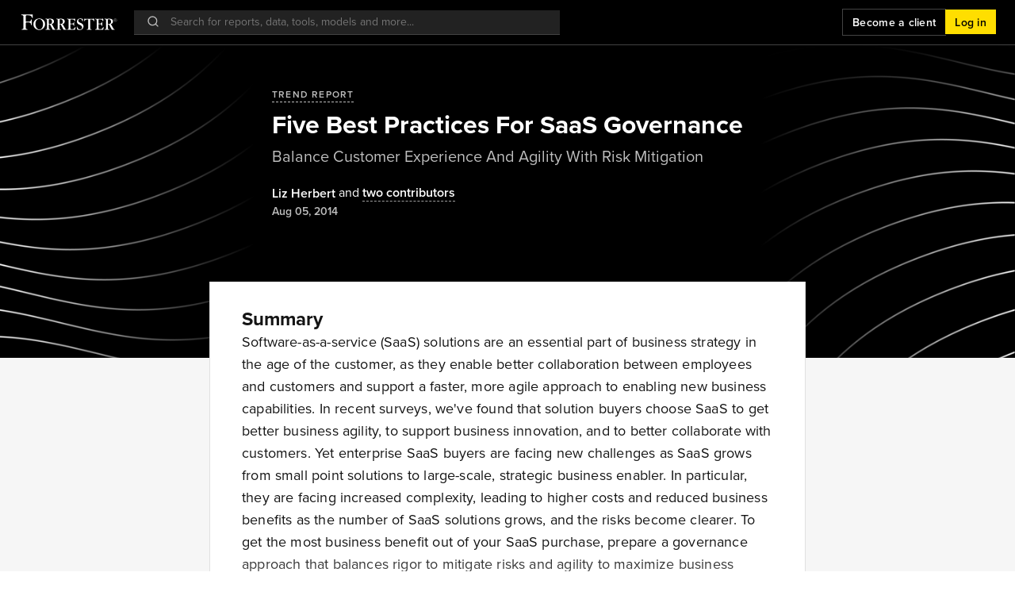

--- FILE ---
content_type: application/javascript
request_url: https://www.forrester.com/assets/forresterNow/ed9de7b.js
body_size: 2413
content:
(window.webpackJsonp=window.webpackJsonp||[]).push([[295],{1355:function(e,t,o){var content=o(2043);content.__esModule&&(content=content.default),"string"==typeof content&&(content=[[e.i,content,""]]),content.locals&&(e.exports=content.locals);(0,o(110).default)("22b6316e",content,!0,{sourceMap:!1})},2042:function(e,t,o){"use strict";o(1355)},2043:function(e,t,o){var l=o(109)(function(i){return i[1]});l.push([e.i,"body[data-v-f57cee9a]{font-family:proxima-nova,system-ui,-apple-system,Segoe UI,Roboto,Ubuntu,Cantarell,Noto Sans,sans-serif;font-weight:400}.global-footer[data-v-f57cee9a]{background-color:#000}.global-footer__header[data-v-f57cee9a]{padding:1.5rem 0}@media only screen and (min-width:64em){.global-footer__header[data-v-f57cee9a]{align-items:center;display:flex;justify-content:space-between;padding:2rem 0}}.global-footer__logo[data-v-f57cee9a]{width:5.875rem}@media only screen and (min-width:48em){.global-footer__logo[data-v-f57cee9a]{width:7.5rem}}@media only screen and (min-width:64em){.global-footer__logo[data-v-f57cee9a]{width:10.25rem}}.global-footer__header-menu-list[data-v-f57cee9a]{list-style:none;margin:0;padding:0}@media only screen and (min-width:64em){.global-footer__header-menu-list[data-v-f57cee9a]{display:flex}}.global-footer__header-menu-item[data-v-f57cee9a]{margin:1.5rem 0 0}.global-footer__header-menu-item[data-v-f57cee9a] .link{color:#000;margin:0;-webkit-font-smoothing:antialiased;display:block;font-size:1rem;font-weight:600;line-height:1.25;transition:.2s cubic-bezier(.55,.085,.68,.53)}@media only screen and (min-width:36em){.global-footer__header-menu-item[data-v-f57cee9a] .link{font-size:1rem}}@media only screen and (min-width:48em){.global-footer__header-menu-item[data-v-f57cee9a] .link{font-size:1rem}}@media only screen and (min-width:64em){.global-footer__header-menu-item[data-v-f57cee9a]{margin:0}.global-footer__header-menu-item[data-v-f57cee9a]:not(:first-child){margin:0 0 0 2.5rem}}.global-footer__content-mobile[data-v-f57cee9a]{padding:1.5rem 0}.global-footer__collapse[data-v-f57cee9a]:not(:first-child){margin:1.5rem 0 0}.global-footer__collapse-header[data-v-f57cee9a]{color:#000;transition:.2s cubic-bezier(.55,.085,.68,.53);-webkit-font-smoothing:antialiased;color:#bebebe;display:block;font-size:1.125rem;font-weight:600;letter-spacing:.01em;line-height:1.5;margin:0}@media only screen and (min-width:36em){.global-footer__collapse-header[data-v-f57cee9a]{font-size:1.125rem}}@media only screen and (min-width:48em){.global-footer__collapse-header[data-v-f57cee9a]{font-size:1.125rem}}.global-footer__collapse-content-list[data-v-f57cee9a]{list-style:none;margin:0;padding:0}.global-footer__collapse-content-item[data-v-f57cee9a]{align-items:center;display:flex;justify-content:flex-start;margin:1rem 0 0}.global-footer__collapse-link[data-v-f57cee9a] a{color:#000;cursor:pointer;margin:0;padding:0;-webkit-font-smoothing:antialiased;display:block;font-size:.875rem;letter-spacing:.02em;line-height:1.5;transition:.2s cubic-bezier(.55,.085,.68,.53)}@media only screen and (min-width:36em){.global-footer__collapse-link[data-v-f57cee9a] a{font-size:.875rem}}@media only screen and (min-width:48em){.global-footer__collapse-link[data-v-f57cee9a] a{font-size:.875rem}}.global-footer__circles[data-v-f57cee9a]{margin:0 0 0 .75rem}.global-footer__content[data-v-f57cee9a]{align-items:stretch;display:flex;padding:2rem 0}.global-footer__content-col[data-v-f57cee9a]{display:flex;flex:1 1 100%;flex-direction:column}.global-footer__content-col[data-v-f57cee9a]:not(:first-child){margin:0 0 0 2rem}@media only screen and (min-width:80em){.global-footer__content-col:nth-child(2) .global-footer__content-list[data-v-f57cee9a]{-moz-column-count:1;column-count:1;-moz-column-fill:auto;column-fill:auto;-moz-column-gap:2.5rem;column-gap:2.5rem}.global-footer__content-col[data-v-f57cee9a]:not(:first-child){margin:0 0 0 2.5rem}}.global-footer__content-col-title[data-v-f57cee9a]{margin:0;-webkit-font-smoothing:antialiased;color:#000;color:#9f9f9f;display:block;font-size:.75rem;font-weight:600;letter-spacing:.1em;line-height:.75rem;padding:0 0 1rem;text-transform:uppercase;transition:.2s cubic-bezier(.55,.085,.68,.53)}@media only screen and (min-width:36em){.global-footer__content-col-title[data-v-f57cee9a]{font-size:.75rem}}@media only screen and (min-width:48em){.global-footer__content-col-title[data-v-f57cee9a]{font-size:.75rem}}.global-footer__content-list[data-v-f57cee9a]{flex:1 1 100%;list-style:none;margin:0;padding:0}.global-footer__content-item[data-v-f57cee9a]{align-items:center;display:flex;justify-content:flex-start}.global-footer__content-item[data-v-f57cee9a]:not(:first-child){margin:1rem 0 0}.global-footer__content-link[data-v-f57cee9a] a{color:#000;cursor:pointer;margin:0;padding:0;-webkit-font-smoothing:antialiased;display:block;font-size:.875rem;letter-spacing:.02em;line-height:1.5;transition:.2s cubic-bezier(.55,.085,.68,.53)}@media only screen and (min-width:36em){.global-footer__content-link[data-v-f57cee9a] a{font-size:.875rem}}@media only screen and (min-width:48em){.global-footer__content-link[data-v-f57cee9a] a{font-size:.875rem}}.global-footer__footer[data-v-f57cee9a]{background-color:#222}.global-footer__footer-inner[data-v-f57cee9a]{padding:1rem 0}@media only screen and (min-width:64em){.global-footer__footer-inner[data-v-f57cee9a]{align-items:center;display:flex;flex-direction:row-reverse}}.global-footer__footer-networks-list[data-v-f57cee9a]{align-items:flex-start;display:flex;justify-content:center;list-style:none;margin:0;padding:0}.global-footer__footer-networks-item[data-v-f57cee9a]:not(:first-child){margin:0 0 0 1rem}.global-footer__footer-links[data-v-f57cee9a]{margin:1rem 0 0}@media only screen and (min-width:64em){.global-footer__footer-links[data-v-f57cee9a]{flex:0 0 auto;margin:0}}.global-footer__footer-links-list[data-v-f57cee9a]{align-items:flex-start;display:flex;justify-content:center;list-style:none;margin:0;padding:0}.global-footer__footer-links-item[data-v-f57cee9a]{padding:0 1rem}.global-footer__footer-links-item[data-v-f57cee9a]:not(:first-child){border-left:1px solid #434343}.global-footer__footer-link[data-v-f57cee9a] a{margin:0;-webkit-font-smoothing:antialiased;color:#000;display:block;font-size:.75rem;font-weight:600;line-height:1.5;transition:.2s cubic-bezier(.55,.085,.68,.53)}@media only screen and (min-width:36em){.global-footer__footer-link[data-v-f57cee9a] a{font-size:.75rem}}@media only screen and (min-width:48em){.global-footer__footer-link[data-v-f57cee9a] a{font-size:.75rem}}.global-footer__copyright[data-v-f57cee9a]{-webkit-font-smoothing:antialiased;color:#000;color:#fff;display:block;font-size:.75rem;line-height:1.5;margin:1rem 0 0;text-align:center;transition:.2s cubic-bezier(.55,.085,.68,.53)}@media only screen and (min-width:36em){.global-footer__copyright[data-v-f57cee9a]{font-size:.75rem}}@media only screen and (min-width:48em){.global-footer__copyright[data-v-f57cee9a]{font-size:.75rem}}@media only screen and (min-width:64em){.global-footer__copyright[data-v-f57cee9a]{flex:1 1 100%;margin:0;text-align:left}}.global-footer[data-v-f57cee9a] .fe-collapse__arrow path{fill:#bebebe}.global-footer[data-v-f57cee9a] .fe-collapse--open .fe-collapse__arrow path{fill:#fff}.global-footer[data-v-f57cee9a] .fe-collapse--open .global-footer__collapse-header{color:#fff}",""]),l.locals={},e.exports=l},2784:function(e,t,o){"use strict";o.r(t);o(378),o(12),o(43),o(44);var l=o(369),n=o(11),r={name:"GlobalFooter",components:{ForresterLogo:function(){return o.e(39).then(o.bind(null,2668))},Link:function(){return o.e(3).then(o.bind(null,1099))},DividerLine:function(){return o.e(2).then(o.bind(null,1070))},Collapse:function(){return o.e(30).then(o.bind(null,2552))},Icon:function(){return o.e(1).then(o.bind(null,1055))}},mixins:[l.a],props:{isAuthenticated:{type:Boolean,default:!1},header:{type:Object,default:function(){}},content:{type:Array,default:function(){return[]}},footer:{type:Object,default:function(){}}},computed:{isMobile:function(){return this.screenSize.maxWidth.lg},homeRoute:function(){return this.isAuthenticated?Object(n.S)():"/bold"}}},c=(o(2042),o(73)),component=Object(c.a)(r,function(){var e=this,t=e._self._c;return t("footer",{staticClass:"global-footer"},[t("div",{staticClass:"global-footer__main fe-template-fluid"},[t("div",{staticClass:"global-footer__header"},[t("ForresterLogo",{staticClass:"global-footer__logo",attrs:{color:"light",size:"default",link:e.homeRoute}}),e._v(" "),e.header.links&&e.header.links.length>0?t("ul",{staticClass:"global-footer__header-menu-list"},[e._l(e.header.links,function(link){return[!link.requiresAccess||e.$store.state.auth.loggedIn?t("li",{key:link.label+link.link,staticClass:"global-footer__header-menu-item"},[t("Link",{attrs:{label:link.label,path:link.link,color:"dark",target:"_blank"}})],1):e._e()]})],2):e._e()],1),e._v(" "),t("DividerLine",{attrs:{color:"dark",orientation:"horizontal"}}),e._v(" "),e.isMobile?t("div",{staticClass:"global-footer__content-mobile"},e._l(e.content,function(o){return t("Collapse",{key:o.title,staticClass:"global-footer__collapse",attrs:{"arrow-class":"global-footer__collapse-arrow",color:"dark"}},[t("h4",{staticClass:"global-footer__collapse-header",attrs:{slot:"header"},slot:"header"},[e._v(e._s(o.title))]),e._v(" "),t("div",{staticClass:"global-footer__collapse-content",attrs:{slot:"content"},slot:"content"},[o.links.length>0?t("ul",{staticClass:"global-footer__collapse-content-list"},[e._l(o.links,function(link){return[!link.requiresAccess||e.$store.state.auth.loggedIn?t("li",{key:link.label,staticClass:"global-footer__collapse-content-item"},[t("Link",{staticClass:"global-footer__collapse-link",attrs:{color:"dark",label:link.label,path:link.link,target:"_blank"},nativeOn:{click:function(e){return function(e){return link.action&&link.action(e)}.apply(null,arguments)}}}),e._v(" "),link.circlesIcon?t("svg",{staticClass:"global-footer__circles",attrs:{width:"44",height:"13",viewBox:"0 0 44 13",fill:"none",xmlns:"http://www.w3.org/2000/svg"}},[t("circle",{attrs:{cx:"6",cy:"6.5",r:"6",fill:"#A6E483"}}),e._v(" "),t("circle",{attrs:{cx:"22",cy:"6.5",r:"6",fill:"#FFDE00"}}),e._v(" "),t("circle",{attrs:{cx:"38",cy:"6.5",r:"6",fill:"#E41648"}})]):e._e()],1):e._e()]})],2):e._e()])])}),1):t("div",{staticClass:"global-footer__content"},e._l(e.content,function(o){return t("div",{key:o.title,staticClass:"global-footer__content-col"},[t("span",{staticClass:"global-footer__content-col-title"},[e._v(e._s(o.title))]),e._v(" "),o.links&&o.links.length>0?t("ul",{staticClass:"global-footer__content-list"},[e._l(o.links,function(link){return[!link.requiresAccess||e.$store.state.auth.loggedIn?t("li",{key:link.label,staticClass:"global-footer__content-item"},[t("Link",{staticClass:"global-footer__content-link",attrs:{color:"dark",label:link.label,path:link.link,target:link.target?link.target:"_blank","tab-index":link.tabIndex},nativeOn:{click:function(e){var t;null===(t=link.action)||void 0===t||t.call(link,e)},keydown:function(t){var o;if(!t.type.indexOf("key")&&e._k(t.keyCode,"enter",13,t.key,"Enter"))return null;null===(o=link.action)||void 0===o||o.call(link,t)}}}),e._v(" "),link.circlesIcon?t("svg",{staticClass:"global-footer__circles",attrs:{width:"44",height:"13",viewBox:"0 0 44 13",fill:"none",xmlns:"http://www.w3.org/2000/svg"}},[t("circle",{attrs:{cx:"6",cy:"6.5",r:"6",fill:"#A6E483"}}),e._v(" "),t("circle",{attrs:{cx:"22",cy:"6.5",r:"6",fill:"#FFDE00"}}),e._v(" "),t("circle",{attrs:{cx:"38",cy:"6.5",r:"6",fill:"#E41648"}})]):e._e()],1):e._e()]})],2):e._e()])}),0)],1),e._v(" "),t("div",{staticClass:"global-footer__footer"},[t("div",{staticClass:"global-footer__footer-inner fe-template-fluid"},[t("div",{staticClass:"global-footer__footer-networks"},[t("ul",{staticClass:"global-footer__footer-networks-list"},[t("li",{staticClass:"global-footer__footer-networks-item"},[t("a",{staticClass:"global-footer__footer-networks-item-link",attrs:{href:e.footer.linkedinLink,target:"_blank"}},[t("Icon",{attrs:{role:"button",icon:"linkedin",size:"x-small",color:"white","has-hover-state":"","aria-label":"LinkedIn"}})],1)]),e._v(" "),t("li",{staticClass:"global-footer__footer-networks-item"},[t("a",{staticClass:"global-footer__footer-networks-item-link",attrs:{href:e.footer.twitterLink,target:"_blank"}},[t("Icon",{attrs:{role:"button",icon:"x",size:"x-small",color:"white","has-hover-state":"","aria-label":"X"}})],1)]),e._v(" "),t("li",{staticClass:"global-footer__footer-networks-item"},[t("a",{staticClass:"global-footer__footer-networks-item-link",attrs:{href:e.footer.youtubeLink,target:"_blank"}},[t("Icon",{attrs:{role:"button",icon:"youtube-dark",size:"x-small",color:"white","has-hover-state":"","aria-label":"Youtube"}})],1)])])]),e._v(" "),t("div",{staticClass:"global-footer__footer-links"},[e.footer.links&&e.footer.links.length>0?t("ul",{staticClass:"global-footer__footer-links-list"},[e._l(e.footer.links,function(link){return[!link.requiresAccess||e.$store.state.auth.loggedIn?t("li",{key:link.label,staticClass:"global-footer__footer-links-item"},[t("Link",{staticClass:"global-footer__footer-link",attrs:{color:"dark",label:link.label,path:link.link,target:"_blank"}})],1):e._e()]})],2):e._e()]),e._v(" "),t("div",{staticClass:"global-footer__copyright"},[e._v(e._s(e.footer.copyright))])])])])},[],!1,null,"f57cee9a",null);t.default=component.exports}}]);

--- FILE ---
content_type: application/javascript
request_url: https://www.forrester.com/assets/forresterNow/c32a3fa.js
body_size: 1349
content:
(window.webpackJsonp=window.webpackJsonp||[]).push([[370],{1474:function(e,t,n){var content=n(2288);content.__esModule&&(content=content.default),"string"==typeof content&&(content=[[e.i,content,""]]),content.locals&&(e.exports=content.locals);(0,n(110).default)("57deab3a",content,!0,{sourceMap:!1})},2287:function(e,t,n){"use strict";n(1474)},2288:function(e,t,n){var o=n(109)(function(i){return i[1]});o.push([e.i,"body[data-v-3c682dfa]{font-family:proxima-nova,system-ui,-apple-system,Segoe UI,Roboto,Ubuntu,Cantarell,Noto Sans,sans-serif;font-weight:400}@media only screen and (min-width:48em){.logged-out-preview[data-v-3c682dfa]{padding-bottom:.5rem}}.logged-out-preview__header[data-v-3c682dfa]{color:#000;margin:0;transition:.2s cubic-bezier(.55,.085,.68,.53);-webkit-font-smoothing:antialiased;color:#141414;display:block;font-family:proxima-nova,system-ui,-apple-system,Segoe UI,Roboto,Ubuntu,Cantarell,Noto Sans,sans-serif;font-size:1.25rem;font-weight:200;font-weight:700;line-height:1.25}@media only screen and (min-width:36em){.logged-out-preview__header[data-v-3c682dfa]{font-size:1.375rem}}@media only screen and (min-width:48em){.logged-out-preview__header[data-v-3c682dfa]{font-size:1.5rem}}@media only screen and (max-width:63.9375em){.logged-out-preview__header[data-v-3c682dfa]{align-items:center;display:flex;justify-content:center}}",""]),o.locals={},e.exports=o},2899:function(e,t,n){"use strict";n.r(t);n(71),n(12),n(43),n(44);var o={name:"LoggedOutResearchPreview",components:{DividerLine:function(){return n.e(2).then(n.bind(null,1070))},ReportPreviewCard:function(){return n.e(68).then(n.bind(null,2930))},ReportPreviewLayout:function(){return n.e(69).then(n.bind(null,2931))}},props:{price:{type:Number,default:null},isAddingToCart:{type:Boolean,default:!1}}},r=(n(2287),n(73)),component=Object(r.a)(o,function(){var e=this,t=e._self._c;return t("div",{staticClass:"logged-out-preview"},[t("ReportPreviewLayout",{scopedSlots:e._u([{key:"header",fn:function(){return[t("div",{staticClass:"logged-out-preview__header"},[t("span",[e._v("Log in to continue reading")])])]},proxy:!0},{key:"bodyLeftSection",fn:function(){return[t("ReportPreviewCard",{attrs:{heading:"Client log in",description:"Welcome back. Log in to your account to continue reading this research.","button-props":{label:"Log in"}},on:{action:function(t){return e.$emit("loginAction",t)}}})]},proxy:!0},{key:"bodyRightSection",fn:function(){return[t("ReportPreviewCard",{attrs:{heading:"Become a client",description:"Become a client today for these benefits:\n            <ul>\n              <li>\n                Stay ahead of changing market and customer dynamics with the latest insights.\n              </li>\n              <li>Partner with expert analysts to make progress on your top initiatives.</li>\n              <li>Get answers from trusted research using Izola, Forrester's genAI tool.</li>\n            </ul>","button-props":{label:"Contact us to become a client",color:"black",to:"https://go.forrester.com/become-a-client/"}}}),e._v(" "),e.price?[t("div",[t("DividerLine",{attrs:{color:"light",orientation:"horizontal"}})],1),e._v(" "),t("ReportPreviewCard",{attrs:{heading:"Purchase this report",description:"This report is available for individual purchase (<span style='font-weight: 600'>$".concat(e.price,"</span>)."),"button-props":{label:"Continue to checkout",color:"black",isLoading:e.isAddingToCart}},on:{action:function(t){return e.$emit("addToCart",t)}}})]:e._e()]},proxy:!0}])})],1)},[],!1,null,"3c682dfa",null);t.default=component.exports}}]);

--- FILE ---
content_type: application/javascript
request_url: https://www.forrester.com/assets/forresterNow/9e428f4.js
body_size: 3108
content:
(window.webpackJsonp=window.webpackJsonp||[]).push([[574],{2664:function(e,t,r){"use strict";r.r(t);r(71);var n=r(61),c=r(106),o=r(0),l=r(10),h=(r(28),r(39),r(370),r(12),r(22),r(50),r(15),r(14),r(17),r(18),r(16),r(43),r(30),r(13),r(44),r(65)),d=r(11),f=r(369),v=["destination"];function S(e,t){var r=Object.keys(e);if(Object.getOwnPropertySymbols){var n=Object.getOwnPropertySymbols(e);t&&(n=n.filter(function(t){return Object.getOwnPropertyDescriptor(e,t).enumerable})),r.push.apply(r,n)}return r}function m(e){for(var t=1;t<arguments.length;t++){var r=null!=arguments[t]?arguments[t]:{};t%2?S(Object(r),!0).forEach(function(t){Object(o.a)(e,t,r[t])}):Object.getOwnPropertyDescriptors?Object.defineProperties(e,Object.getOwnPropertyDescriptors(r)):S(Object(r)).forEach(function(t){Object.defineProperty(e,t,Object.getOwnPropertyDescriptor(r,t))})}return e}var k={name:"MainHeader",components:{GlobalHeaderNav:function(){return r.e(298).then(r.bind(null,2781))},MainHeaderWorkspace:function(){return r.e(350).then(r.bind(null,2782))},ProductSwitcher:function(){return r.e(363).then(r.bind(null,2783))}},mixins:[f.a],data:function(){return{SEARCH_MIN_CHARS:2,isWorkspaceOpen:!1,hasWorkspaceAccess:!1,hasWorkspaceEventAccess:!1,searchLatestResearchPath:Object(d.T)(),header:{userImgSrc:""},isProductSwitcherVisible:!0,isHeaderFixed:!1}},fetch:function(){var e=this;return Object(l.a)(regeneratorRuntime.mark(function t(){var r,n,c,o;return regeneratorRuntime.wrap(function(t){for(;;)switch(t.prev=t.next){case 0:return t.next=1,e.$store.dispatch("featureFlag/fetchFeatureFlag");case 1:if(!e.$auth.$state.loggedIn){t.next=3;break}return n=e.$store.dispatch("initiatives/getInitiativeNavCounter"),c=e.$store.dispatch("my-account/profile/fetchUserProfile"),o=e.$store.dispatch("my-account/profile/fetchHeaderProfile"),t.next=2,Promise.all([n,c,o]);case 2:return e.$store.dispatch("allSearch/updateIzolaAccess",{hasIzolaAccess:null===(r=e.features)||void 0===r?void 0:r.izola}),t.next=3,e.$store.dispatch("nav/getMenuItems",{subscriptions:e.allProfileData.subscriptions,initiativeCounter:e.initiativeCounter,product:e.activeProduct});case 3:if(!e.$auth.$state.loggedIn&&!e.$cookies.get(e.$store.state.unregforrIdCookie)){t.next=4;break}return t.next=4,e.getCartCount();case 4:case"end":return t.stop()}},t)}))()},mounted:function(){"/insights/forecasts/all"!==this.$route.path&&"/insights/forecasts"!==this.$route.path||(window.location.href="/data-and-insights/forecasts")},computed:m(m(m(m(m(m(m(m(m(m(m(m(m(m({},Object(h.e)("featureFlag",["featureFlag"])),Object(h.e)("my-account/profile",["headerProfileData","allProfileData"])),Object(h.e)(["auth","isVipUser","userSubscription","accessLevel"])),Object(h.e)("productSwitcher",["activeProduct"])),Object(h.e)("nav",["mainMenuItems","userMenuItems","shouldDisplayProductSwitcher"])),Object(h.e)(["features"])),Object(h.e)("initiatives",["initiativeCounter"])),Object(h.e)("notification",["notificationsList"])),Object(h.e)("allSearch",["mainHeaderSearchString","searchSuggestionResults","searchSuggestionLoading","hasIzolaAccess"])),Object(h.e)("workspace",["userWorkspaceAccessList","isLoadingWorkspaceAccess"])),Object(h.e)("collections",["hasSavedRecently"])),Object(h.e)("cart",["cartCount"])),Object(h.e)("featureFlag",["featureFlag"])),{},{loginPath:function(){return Object(d.U)({lr:this.$route.path})},isGuest:function(){return"GUEST"===this.userSubscription},buttonLabel:function(){var e,t,r,n,c;if(!this.auth.loggedIn)return"Become a client";if(null!==(e=this.features)&&void 0!==e&&e.inquiry_guidance_fd){if(this.shouldDisplayProductSwitcher&&"FMI"===this.activeProduct)return"Request analyst inquiry";if(this.shouldDisplayProductSwitcher&&"FD"===this.activeProduct)return"Get analyst guidance";if("MARKET INSIGHTS"===this.userSubscription)return"Request analyst inquiry";if("FORRESTER DECISIONS"===this.userSubscription)return"Get analyst guidance"}else{if(null!==(t=this.features)&&void 0!==t&&t.inquiry_legacy||null!==(r=this.features)&&void 0!==r&&r.inquiry_insights_ltd||null!==(n=this.features)&&void 0!==n&&n.inquiry_insights)return"Request analyst inquiry";if(null!==(c=this.features)&&void 0!==c&&c.inquiry_request_research)return"Request research"}return"Request analyst inquiry"},searchAllResultsPath:function(){return Object(d.db)(this.mainHeaderSearchString)},searchPlaceholder:function(){return{default:"Search for reports, data, tools, models and more...",short:"Search for reports and more...",mobile:"Search..."}},connectLink:function(){return this.auth.loggedIn?"/inquiry?id=4":"https://go.forrester.com/become-a-client/"},cartLink:function(){return"undefined"!=typeof window?"".concat(window.location.origin,"/cart"):"/cart"},myAccountSearchClear:function(){var e,t;return(null===(e=this.$nuxt)||void 0===e||null===(e=e.context)||void 0===e||null===(e=e.from)||void 0===e||null===(e=e.fullPath)||void 0===e?void 0:e.includes("my-account/"))||(null===(t=this.$nuxt)||void 0===t||null===(t=t.context)||void 0===t||null===(t=t.route)||void 0===t||null===(t=t.fullPath)||void 0===t?void 0:t.includes("my-account/"))},workspaceTitle:function(){var e;return null!==(e=this.featureFlag)&&void 0!==e&&null!==(e=e.release_bold_vision_redesign)&&void 0!==e&&e.enabled||!this.hasWorkspaceAccess?"My Library":"My Workspace"}}),watch:{userWorkspaceAccessList:function(e){if(e.length){var t=this.$route.query,r=t.destination,n=Object(c.a)(t,v);"workspace"===r&&(this.$router.replace({query:n}),this.$modules.workspace.hasWorkspaceAccess()&&(this.isWorkspaceOpen=!0))}}},created:function(){var e=this;return Object(l.a)(regeneratorRuntime.mark(function t(){var r,n,c;return regeneratorRuntime.wrap(function(t){for(;;)switch(t.prev=t.next){case 0:return t.next=1,e.$store.dispatch("productSwitcher/getActiveProduct");case 1:e.auth.loggedIn&&(e.getNotifications(),e.getUserWorkspaceAccessList(),e.hasWorkspaceAccess=(null===(r=e.features)||void 0===r?void 0:r.inquiry_guidance_fd)||(null===(n=e.features)||void 0===n?void 0:n.inquiry_guidance_sd),e.hasWorkspaceEventAccess=null===(c=e.features)||void 0===c?void 0:c.inquiry_guidance_fd,e.userWorkspaceAccessList.length&&e.getInitiativeNavCounter()),e.$nuxt.$on("viewedInitiatives",function(){e.getInitiativeNavCounter()});case 2:case"end":return t.stop()}},t)}))()},destroyed:function(){window.removeEventListener("keydown",this.debugListener),this.$nuxt.$off("viewedInitiatives")},methods:m(m(m(m(m(m({},Object(h.b)("nav",["getMenuItems"])),Object(h.b)("notification",["getNotifications","setNotificationsAsRead","deleteNotifications"])),Object(h.b)("allSearch",["updateMainHeaderSearchString","getSearchSuggestion","resetSearchSuggestionResults","updateIzolaAccess"])),Object(h.b)("initiatives",["getInitiativeNavCounter"])),Object(h.b)("cart",["getCartCount"])),{},{onSearchBarInput:function(e){var t=this;return Object(l.a)(regeneratorRuntime.mark(function r(){return regeneratorRuntime.wrap(function(r){for(;;)switch(r.prev=r.next){case 0:if(t.updateMainHeaderSearchString(e),!(e.length>t.SEARCH_MIN_CHARS)){r.next=1;break}return r.next=1,t.getSearchSuggestion({searchString:e});case 1:case"end":return r.stop()}},r)}))()},onSearchBarClose:function(){this.updateMainHeaderSearchString(""),this.resetSearchSuggestionResults()},onWorkspaceOpen:function(){this.isWorkspaceOpen=!0,this.$togglePageScroll(!1)},onWorkspaceClose:function(){this.isWorkspaceOpen=!1,this.$togglePageScroll(!0)},onMenuOpen:function(){this.$togglePageScroll(!1)},onMenuClose:function(){this.$togglePageScroll(!0)},onIzolaAction:function(){window.location.href="/izola"},getUserWorkspaceAccessList:function(){for(var e=0,t=Object.entries({inquiry_guidance_fd:"INQUIRY FD GUIDANCE",inquiry_guidance_sd:"INQUIRY SD GUIDANCE"});e<t.length;e++){var r,c=Object(n.a)(t[e],2),o=c[0],l=c[1];null!==(r=this.features)&&void 0!==r&&r[o]&&!this.userWorkspaceAccessList.includes(l)&&this.userWorkspaceAccessList.push(l)}this.$modules.workspace.workspaceAccessList=this.userWorkspaceAccessList},handleNotificationClick:function(e){var t=this;return Object(l.a)(regeneratorRuntime.mark(function r(){var n,c;return regeneratorRuntime.wrap(function(r){for(;;)switch(r.prev=r.next){case 0:return n=e.notification,c=e.resumeClick,r.next=1,t.setNotificationsAsRead({unreadNotificationIds:n.id,callback:c});case 1:case"end":return r.stop()}},r)}))()},onProductSwitched:function(e){var t=this;return Object(l.a)(regeneratorRuntime.mark(function r(){return regeneratorRuntime.wrap(function(r){for(;;)switch(r.prev=r.next){case 0:return t.$refs.globalHeaderNav.closeAllMenus(),r.next=1,t.$store.dispatch("productSwitcher/updateActiveProduct",e);case 1:return r.next=2,t.$store.dispatch("nav/getMenuItems",{subscriptions:t.allProfileData.subscriptions,initiativeCounter:t.initiativeCounter,product:e});case 2:case"end":return r.stop()}},r)}))()}})},w=r(73),component=Object(w.a)(k,function(){var e=this,t=e._self._c;return t("div",[t("div",[e.auth.loggedIn&&e.shouldDisplayProductSwitcher?t("ProductSwitcher",{attrs:{"active-product":e.activeProduct},on:{"on-switch":e.onProductSwitched}}):e._e(),e._v(" "),t("GlobalHeaderNav",{ref:"globalHeaderNav",attrs:{"login-path":e.loginPath,"is-authenticated":e.auth.loggedIn,"has-izola-access":e.hasIzolaAccess,"user-firstname":e.headerProfileData?e.headerProfileData.firstName:null,"user-fullname":e.headerProfileData?e.headerProfileData.firstName+" "+e.headerProfileData.lastName:null,"user-email":e.headerProfileData?e.headerProfileData.emailAddress:null,"user-img-src":e.header.userImgSrc,"user-menu-items":e.userMenuItems,"notification-list":e.notificationsList,"cart-count":e.cartCount,"initiative-counter":Number(e.initiativeCounter),"has-workspace-access":e.hasWorkspaceAccess,"has-saved-recently":e.hasSavedRecently,"is-loading-workspace-access":e.isLoadingWorkspaceAccess,"button-label":e.buttonLabel,"is-guest":e.isGuest,"menu-items":e.mainMenuItems,"search-input-placeholder":e.searchPlaceholder,"search-data":e.searchSuggestionResults,"previous-data":[],"search-target-keys":["keyword"],"is-loading":e.searchSuggestionLoading,"search-string":e.myAccountSearchClear?"":e.mainHeaderSearchString,"search-latest-research-path":e.searchLatestResearchPath,"search-all-results-path":e.searchAllResultsPath,"search-min-chars":e.SEARCH_MIN_CHARS,"connect-link":e.connectLink,"cart-link":e.cartLink,"has-product-switcher":e.shouldDisplayProductSwitcher},on:{"subheader-button-click":e.onWorkspaceOpen,"emit-search":function(t){return e.getSearch(t)},"search-bar-input":e.onSearchBarInput,"search-bar-close":e.onSearchBarClose,"clear-all-action":e.deleteNotifications,"mark-all-as-read-action":e.setNotificationsAsRead,"mark-as-read-action":e.handleNotificationClick,"menu-open":e.onMenuOpen,"menu-close":e.onMenuClose,"izola-btn-action":e.onIzolaAction}})],1),e._v(" "),t("MainHeaderWorkspace",{attrs:{open:e.isWorkspaceOpen,title:e.workspaceTitle,"has-workspace-access":e.hasWorkspaceAccess,"has-events-access":e.hasWorkspaceEventAccess,"connect-link":e.connectLink},on:{close:e.onWorkspaceClose}})],1)},[],!1,null,null,null);t.default=component.exports}}]);

--- FILE ---
content_type: application/javascript
request_url: https://www.forrester.com/assets/forresterNow/91280c2.js
body_size: 1803
content:
(window.webpackJsonp=window.webpackJsonp||[]).push([[13],{1387:function(t,e,o){var content=o(2111);content.__esModule&&(content=content.default),"string"==typeof content&&(content=[[t.i,content,""]]),content.locals&&(t.exports=content.locals);(0,o(110).default)("a57511a4",content,!0,{sourceMap:!1})},2110:function(t,e,o){"use strict";o(1387)},2111:function(t,e,o){var n=o(109)(function(i){return i[1]});n.push([t.i,"body[data-v-9f544152]{font-family:proxima-nova,system-ui,-apple-system,Segoe UI,Roboto,Ubuntu,Cantarell,Noto Sans,sans-serif;font-weight:400}.collection-button[data-v-9f544152]{display:inline-block}.collection-button__icon[data-v-9f544152],.collection-button__icon-wrapper[data-v-9f544152]{display:block}",""]),n.locals={},t.exports=n},2815:function(t,e,o){"use strict";o.r(e);var n=o(10),r=o(0),c=(o(28),o(15),o(14),o(39),o(12),o(17),o(18),o(16),o(43),o(13),o(44),o(56),o(65)),l=o(172),d=o.n(l),f=o(70),h=o.n(f);function v(t,e){var o=Object.keys(t);if(Object.getOwnPropertySymbols){var n=Object.getOwnPropertySymbols(t);e&&(n=n.filter(function(e){return Object.getOwnPropertyDescriptor(t,e).enumerable})),o.push.apply(o,n)}return o}function m(t){for(var e=1;e<arguments.length;e++){var o=null!=arguments[e]?arguments[e]:{};e%2?v(Object(o),!0).forEach(function(e){Object(r.a)(t,e,o[e])}):Object.getOwnPropertyDescriptors?Object.defineProperties(t,Object.getOwnPropertyDescriptors(o)):v(Object(o)).forEach(function(e){Object.defineProperty(t,e,Object.getOwnPropertyDescriptor(o,e))})}return t}var y={components:{Icon:function(){return o.e(1).then(o.bind(null,1055))},Button:function(){return o.e(0).then(o.bind(null,1061))},Tooltip:function(){return Promise.all([o.e(5),o.e(18)]).then(o.bind(null,1545))},ProgressIndicator:function(){return o.e(4).then(o.bind(null,1100))}},props:{type:{type:String,default:"icon",validator:function(t){return["icon","button"].includes(t)}},iconProps:{type:Object,default:function(){return{size:"smaller",color:"black"}},validator:function(t){return"size"in t&&"color"in t}},buttonProps:{type:Object,default:function(){return{color:"black",label:"Save"}},validator:function(t){return["black","white","yellow"].includes(t.color)}},contentId:{type:String,default:null},containerId:{type:String,default:null},contentType:{type:String,default:null},element:{type:String,default:"text"}},data:function(){return{isInProgress:!1,isTooltipForced:!1,tooltipTimeoutId:null,savedInLibrary:!1}},computed:m(m(m(m({},Object(c.c)("collections",["isSavable"])),Object(c.e)("collections",["collectedItems"])),Object(c.e)(["auth"])),{},{collectionParams:function(){return{contentId:this.contentId,containerId:this.containerId,contentType:d()(this.contentType)?this.contentType:h()(this.contentType.toLowerCase(),"peer discussions")?"Webinar":this.contentType}},isVisible:function(){return this.auth.loggedIn&&this.isSavable(this.contentType)},icon:function(){return this.isSavedToCollection?"bookmark-dark":"bookmark-light"},isSavedToCollection:function(){return this.savedInLibrary},ariaLabel:function(){return this.savedInLibrary?"Research saved to collection":"Save research to collection"},tooltipLabel:function(){return this.isSavedToCollection?"Saved":"Save to library"}}),watch:{isSavedToCollection:function(t,e){t&&!e?this.forceShowTooltip():!t&&e&&this.forceHideTooltip()},collectedItems:function(t,e){this.changeSavedStatus()},contentId:function(t,e){this.changeSavedStatus()},containerId:function(t,e){this.changeSavedStatus()}},created:function(){this.changeSavedStatus()},methods:m(m({},Object(c.b)("collections",["addToCollection","removeFromCollection"])),{},{toggle:function(t){var e=this;return Object(n.a)(regeneratorRuntime.mark(function o(){return regeneratorRuntime.wrap(function(o){for(;;)switch(o.prev=o.next){case 0:if(e.isInProgress=!0,!e.isSavedToCollection){o.next=2;break}return o.next=1,e.removeFromCollection(e.collectionParams);case 1:e.$emit("on-removed-from-collection",t),o.next=4;break;case 2:return o.next=3,e.addToCollection(e.collectionParams);case 3:e.$emit("on-added-to-collection",t);case 4:e.isInProgress=!1;case 5:case"end":return o.stop()}},o)}))()},forceShowTooltip:function(){var t=this;clearTimeout(this.tooltipTimeoutId),this.isTooltipForced=!0,this.tooltipTimeoutId=setTimeout(function(){return t.forceHideTooltip()},1500)},forceHideTooltip:function(){clearTimeout(this.tooltipTimeoutId),this.isTooltipForced=!1,this.tooltipTimeoutId=null},changeSavedStatus:function(){this.savedInLibrary=this.$modules.favorite.isSaved(this.collectionParams)}})},T=(o(2110),o(73)),component=Object(T.a)(y,function(){var t=this,e=t._self._c;return t.isVisible?e("span",{staticClass:"collection-button"},["icon"===t.type&&t.iconProps?e("span",{staticClass:"collection-button__icon-wrapper"},[t.isInProgress?e("ProgressIndicator",{attrs:{size:"button"}}):e("Tooltip",{attrs:{color:"black"===t.iconProps.color?"dark":"light",content:t.tooltipLabel,trigger:t.isTooltipForced?"manual":"hover",show:t.isTooltipForced}},[e("Icon",t._b({staticClass:"collection-button__icon",attrs:{role:"button","aria-label":t.ariaLabel,icon:t.icon},on:{action:t.toggle}},"Icon",t.iconProps,!1))],1)],1):"button"===t.type&&t.buttonProps?e("Button",t._b({staticClass:"save-button",attrs:{element:t.element,"icon-position":"left","aria-label":t.ariaLabel,"left-icon":t.icon,"is-loading":t.isInProgress},on:{action:t.toggle}},"Button",t.buttonProps,!1)):t._e()],1):t._e()},[],!1,null,"9f544152",null);e.default=component.exports}}]);

--- FILE ---
content_type: application/javascript
request_url: https://www.forrester.com/assets/forresterNow/7c62b3d.js
body_size: 3294
content:
(window.webpackJsonp=window.webpackJsonp||[]).push([[368],{1424:function(t,o,e){var content=e(2185);content.__esModule&&(content=content.default),"string"==typeof content&&(content=[[t.i,content,""]]),content.locals&&(t.exports=content.locals);(0,e(110).default)("2cbc5eba",content,!0,{sourceMap:!1})},2184:function(t,o,e){"use strict";e(1424)},2185:function(t,o,e){var n=e(109)(function(i){return i[1]});n.push([t.i,"body[data-v-0c1b0fcf]{font-family:proxima-nova,system-ui,-apple-system,Segoe UI,Roboto,Ubuntu,Cantarell,Noto Sans,sans-serif;font-weight:400}.report-header__container[data-v-0c1b0fcf]{align-items:center;background-color:#000;border-bottom:1px solid #434343;border-top:1px solid #434343;display:flex;gap:2.5rem;justify-content:space-between;min-height:3rem;padding:.75rem 1rem;position:fixed;top:-9.375rem;transition:all .4s cubic-bezier(.4,0,.2,1);width:100%;z-index:0}@media only screen and (min-width:36em){.report-header__container[data-v-0c1b0fcf]{padding:1rem 1.5rem}}@media only screen and (min-width:48em){.report-header__container[data-v-0c1b0fcf]{padding:1rem 1.5rem}}@media only screen and (min-width:64em){.report-header__container[data-v-0c1b0fcf]{padding:1rem 2rem}}.report-header__container--sticky[data-v-0c1b0fcf]{top:4.5rem;z-index:99}.report-header__container--sticky--bold-vision-redesign[data-v-0c1b0fcf]{top:3.4375rem;z-index:110}.report-header__container--sticky--bold-vision-redesign-scrolled[data-v-0c1b0fcf]{top:3.4375rem;z-index:99}.report-header__container--sticky.no-search-bar[data-v-0c1b0fcf]{top:0}.report-header__container[data-v-0c1b0fcf] .button__lowcontrast{height:2rem;min-width:-moz-fit-content;min-width:fit-content;padding:0 .5rem}.report-header__container[data-v-0c1b0fcf] :not(.button__label)~.button__lowcontrast{padding:0 .5rem}@media only screen and (min-width:48em){.report-header__container[data-v-0c1b0fcf] :not(.button__label)~.button__lowcontrast{padding:0 .75rem}}.report-header__container .action-bar[data-v-0c1b0fcf],.report-header__container .action-bar__container[data-v-0c1b0fcf],.report-header__container .action-bar__main-actions[data-v-0c1b0fcf]{display:flex;gap:1rem}.report-header__container .action-bar__container__izola-button[data-v-0c1b0fcf],.report-header__container .action-bar__izola-button[data-v-0c1b0fcf],.report-header__container .action-bar__main-actions__izola-button[data-v-0c1b0fcf]{border:1px solid;-o-border-image:conic-gradient(from 90deg,#a6e483 0,#3bb982 15%,#3bb982 40%,#4e14d7 52%,#d012a6 60%,#d012a6 90%,#a6e483 100%);border-image:conic-gradient(from 90deg,#a6e483 0,#3bb982 15%,#3bb982 40%,#4e14d7 52%,#d012a6 60%,#d012a6 90%,#a6e483 100%);border-image-slice:1}.report-header__container .action-bar__container__izola-button[data-v-0c1b0fcf] .button__primary,.report-header__container .action-bar__izola-button[data-v-0c1b0fcf] .button__primary,.report-header__container .action-bar__main-actions__izola-button[data-v-0c1b0fcf] .button__primary{box-shadow:none!important}.report-header__container .action-bar__container__izola-button[data-v-0c1b0fcf] .button__primary--black:hover:not(.button--disabled),.report-header__container .action-bar__izola-button[data-v-0c1b0fcf] .button__primary--black:hover:not(.button--disabled),.report-header__container .action-bar__main-actions__izola-button[data-v-0c1b0fcf] .button__primary--black:hover:not(.button--disabled){background-color:hsla(0,0%,100%,.15)!important}.report-header__container .action-bar__container__izola-button[data-v-0c1b0fcf] .tooltip .tooltip-inner,.report-header__container .action-bar__izola-button[data-v-0c1b0fcf] .tooltip .tooltip-inner,.report-header__container .action-bar__main-actions__izola-button[data-v-0c1b0fcf] .tooltip .tooltip-inner{font-family:proxima-nova,system-ui,-apple-system,Segoe UI,Roboto,Ubuntu,Cantarell,Noto Sans,sans-serif;letter-spacing:.24px;line-height:1.25;max-width:13rem}.report-header__container .action-bar__container[data-v-0c1b0fcf]{flex-direction:row-reverse}@media only screen and (min-width:64em){.report-header__container .action-bar__container[data-v-0c1b0fcf]{flex-direction:row}}@media only screen and (min-width:48em){.report-header__container .action-bar__container--no-toc[data-v-0c1b0fcf]{flex-direction:row}}.report-header__container .action-bar[data-v-0c1b0fcf]{justify-content:space-between;width:100%}@media only screen and (min-width:64em){.report-header__container .action-bar[data-v-0c1b0fcf]{justify-content:flex-end;width:auto}}@media only screen and (min-width:48em){.report-header__container .action-bar--no-toc[data-v-0c1b0fcf]{width:auto}}.report-header__container[data-v-0c1b0fcf]>.tooltip-trigger,.report-header__tooltip-wrapper[data-v-0c1b0fcf]>.tooltip-trigger{display:flex;-webkit-line-clamp:1;overflow:hidden;text-overflow:ellipsis;white-space:nowrap}.report-header__container[data-v-0c1b0fcf]>.tooltip-trigger span,.report-header__tooltip-wrapper[data-v-0c1b0fcf]>.tooltip-trigger span{-webkit-line-clamp:1;color:#fff;font-size:.875rem;font-weight:600;letter-spacing:.0175rem;line-height:1.3125rem;overflow:hidden;text-overflow:ellipsis;white-space:nowrap}.report-header__container[data-v-0c1b0fcf]>.tooltip-trigger span:hover,.report-header__tooltip-wrapper[data-v-0c1b0fcf]>.tooltip-trigger span:hover{color:#ffde00;cursor:pointer;-webkit-text-decoration:underline;text-decoration:underline}.report-header__container[data-v-0c1b0fcf]>.tooltip-trigger{flex:1}.report-header__tooltip-wrapper[data-v-0c1b0fcf]{display:flex;flex:1;-webkit-line-clamp:1;overflow:hidden;text-overflow:ellipsis;white-space:nowrap}",""]),n.locals={},t.exports=n},2852:function(t,o,e){"use strict";e.r(o);var n=e(0),r=(e(12),e(15),e(14),e(17),e(18),e(16),e(43),e(13),e(44),e(65));function c(t,o){var e=Object.keys(t);if(Object.getOwnPropertySymbols){var n=Object.getOwnPropertySymbols(t);o&&(n=n.filter(function(o){return Object.getOwnPropertyDescriptor(t,o).enumerable})),e.push.apply(e,n)}return e}function l(t){for(var o=1;o<arguments.length;o++){var e=null!=arguments[o]?arguments[o]:{};o%2?c(Object(e),!0).forEach(function(o){Object(n.a)(t,o,e[o])}):Object.getOwnPropertyDescriptors?Object.defineProperties(t,Object.getOwnPropertyDescriptors(e)):c(Object(e)).forEach(function(o){Object.defineProperty(t,o,Object.getOwnPropertyDescriptor(e,o))})}return t}var d={components:{CollectionButton:function(){return e.e(13).then(e.bind(null,2815))},Button:function(){return e.e(0).then(e.bind(null,1061))},Tooltip:function(){return Promise.all([e.e(5),e.e(18)]).then(e.bind(null,1545))},DownloadPopover:function(){return e.e(15).then(e.bind(null,2718))},ResearchSharePopover:function(){return e.e(57).then(e.bind(null,2897))}},mixins:[e(369).a],props:{downloadAction:{type:Function,default:null},downloadPopover:{type:Object,default:null},researchSharePopover:{type:Object,default:null},downloadingItems:{type:Array,default:null},collectionButton:{type:Object,default:null},title:{type:String,default:null},isPreview:{type:Boolean,default:!0},hasTableOfContents:{type:Boolean,default:!1},hasIzolaPanelAccess:{type:Boolean,default:!1}},data:function(){return{stickBannerToTop:!1,previousScrollOffset:0,scrolledToTop:!0,minimumScrollOffsetDifference:48,commonTooltipProps:{color:"light",position:"bottom"}}},computed:l(l(l({},Object(r.e)("featureFlag",["featureFlag"])),Object(r.e)("collections",["collectedItems"])),{},{actionIcons:function(){return[this.downloadAction&&this.downloadingItems?{iconPosition:"left",leftIcon:"collection"}:null]},isMobile:function(){return this.screenSize.maxWidth.sm},isTablet:function(){return this.screenSize.maxWidth.md},isSmallDesktop:function(){return this.screenSize.maxWidth.lg},isDesktop:function(){return this.screenSize.minWidth.md},connectWithAnExpertLabel:function(){return this.isTablet||this.showIzolaButton?"":"Connect with an expert"},collectionButtonTooltip:function(){return this.collectedItems[this.collectionButton.contentId.toLowerCase()]?"Saved to library":"Save to library"},hasScrolledToTop:function(){return this.scrolledToTop},downloadPopoverTooltip:function(){return l({content:"Download"},this.commonTooltipProps)},sharePopoverTooltip:function(){return l({content:"Share"},this.commonTooltipProps)},connectWithExpertButton:function(){return{iconPosition:"left",leftIcon:"userv2",label:this.connectWithAnExpertLabel,color:"yellow",isSmall:!0,element:"lowcontrast"}},showIzolaButton:function(){return this.hasIzolaPanelAccess&&!this.isSmallDesktop}}),watch:{stickBannerToTop:function(t){!t&&this.scrolledToTop&&this.closePopups()}},mounted:function(){window.addEventListener("scroll",this.onWindowScroll)},beforeDestroy:function(){window.removeEventListener("scroll",this.onWindowScroll)},methods:{onWindowScroll:function(){var t=document.scrollingElement.scrollTop;this.stickBannerToTop=this.screenSize.minWidth.lg?t>78:t>50,(this.previousScrollOffset-t>=this.minimumScrollOffsetDifference||this.previousScrollOffset<=t)&&(this.scrolledToTop=t<this.previousScrollOffset,this.previousScrollOffset=t)},closePopups:function(){var t,o;null===(t=this.$refs.researchSharePopoverRef)||void 0===t||t.handleClosePopover(),null===(o=this.$refs.downloadPopoverRef)||void 0===o||o.onOutsideClick()},redirectToRemote:function(){window.location.href="".concat(window.location.origin,"/inquiry?id=4")},instantScrollToTop:function(){window.scrollTo({top:0,behavior:"instant"}),this.$emit("reset-toc")}}},f=(e(2184),e(73)),component=Object(f.a)(d,function(){var t=this,o=t._self._c;return o("div",{class:["report-header__container",{"report-header__container--sticky":t.stickBannerToTop,"no-search-bar":!t.hasScrolledToTop,"report-header__container--sticky--bold-vision-redesign-scrolled":t.stickBannerToTop&&t.hasScrolledToTop,"report-header__container--sticky--bold-vision-redesign":t.stickBannerToTop&&!t.hasScrolledToTop}]},[(t.hasTableOfContents?!t.isSmallDesktop:t.isDesktop)?o("div",{staticClass:"report-header__tooltip-wrapper"},[o("Tooltip",t._b({attrs:{content:"Back to top"}},"Tooltip",t.commonTooltipProps,!1),[o("span",{on:{click:t.instantScrollToTop}},[t._v("\n        "+t._s(t.title)+"\n      ")])])],1):t._e(),t._v(" "),o("div",{class:["action-bar",{"action-bar--no-toc":!(!t.isPreview&&t.hasTableOfContents)}]},[o("div",{class:["action-bar__container",{"action-bar__container--no-toc":!t.hasTableOfContents}]},[o("div",{staticClass:"action-bar__main-actions"},[t.collectionButton?o("Tooltip",t._b({attrs:{content:t.collectionButtonTooltip}},"Tooltip",t.commonTooltipProps,!1),[o("CollectionButton",t._b({attrs:{type:"button","icon-props":{color:"yellow",size:"x-small"},element:"lowcontrast","button-props":{label:"",color:"yellow"}}},"CollectionButton",t.collectionButton,!1))],1):t._e(),t._v(" "),t.downloadPopover?o("DownloadPopover",t._b({ref:"downloadPopoverRef",attrs:{tooltip:t.downloadPopover&&!t.isPreview?t.downloadPopoverTooltip:null,color:"dark","align-popup":t.isMobile?"left":"right","button-label":"","button-color":"yellow","button-element":"lowcontrast","downloading-items":t.downloadingItems},on:{action:function(o){return t.$emit("download-action",o)}}},"DownloadPopover",t.downloadPopover,!1)):t._e(),t._v(" "),t.researchSharePopover?o("ResearchSharePopover",t._b({ref:"researchSharePopoverRef",attrs:{tooltip:t.sharePopoverTooltip,color:"dark","button-element":"lowcontrast","button-label":"",position:t.isDesktop?"right":"adaptable"},on:{"generate-link":function(o){return t.$emit("generate-link",o)}}},"ResearchSharePopover",t.researchSharePopover,!1)):t._e(),t._v(" "),t.isPreview?t._e():[t.showIzolaButton?o("Tooltip",t._b({attrs:{content:"Connect with an expert"}},"Tooltip",t.commonTooltipProps,!1),[o("Button",t._b({on:{action:t.redirectToRemote}},"Button",t.connectWithExpertButton,!1))],1):o("Button",t._b({on:{action:t.redirectToRemote}},"Button",t.connectWithExpertButton,!1))],t._v(" "),t.showIzolaButton?o("div",{staticClass:"action-bar__main-actions__izola-button"},[o("Tooltip",t._b({attrs:{content:"Ask questions about this research and jump to key sections with Izola ",container:!1}},"Tooltip",t.commonTooltipProps,!1),[o("Button",{attrs:{element:"primary",color:"black","icon-position":"left","left-icon":"izola",label:"Get answers from this research","is-small":"","is-full-width":""},on:{action:function(o){return t.$emit("open-izola-panel")}}})],1)],1):t._e()],2)]),t._v(" "),!t.isPreview&&t.hasTableOfContents&&t.isSmallDesktop?o("Button",{attrs:{element:"primary",color:"yellow",label:"Jump to","icon-position":"right","right-icon":"list","is-small":""},on:{action:function(o){return t.$emit("open-toc")}}}):t._e()],1)])},[],!1,null,"0c1b0fcf",null);o.default=component.exports}}]);

--- FILE ---
content_type: application/javascript
request_url: https://www.forrester.com/assets/forresterNow/f497040.js
body_size: 2634
content:
(window.webpackJsonp=window.webpackJsonp||[]).push([[248],{1146:function(e,t,n){e.exports=n.p+"img/report-header-default.63d7c60.svg"},1421:function(e,t,n){var content=n(2179);content.__esModule&&(content=content.default),"string"==typeof content&&(content=[[e.i,content,""]]),content.locals&&(e.exports=content.locals);(0,n(110).default)("33a6d7f4",content,!0,{sourceMap:!1})},2178:function(e,t,n){"use strict";n(1421)},2179:function(e,t,n){var r=n(109)(function(i){return i[1]});r.push([e.i,'body[data-v-3092f1dc]{font-family:proxima-nova,system-ui,-apple-system,Segoe UI,Roboto,Ubuntu,Cantarell,Noto Sans,sans-serif;font-weight:400}.report-hero-banner[data-v-3092f1dc]{background:#000;position:relative;width:100%}@media only screen and (min-width:64em){.report-hero-banner__header[data-v-3092f1dc]{max-width:672px}}.report-hero-banner__header[data-v-3092f1dc] .v-popover{height:1rem}.report-hero-banner__header[data-v-3092f1dc] .v-popover .trigger{display:block!important;width:-moz-fit-content;width:fit-content}.report-hero-banner__content[data-v-3092f1dc],.report-hero-banner__summary[data-v-3092f1dc]{margin:0;padding:2rem 1rem;position:relative}@media only screen and (min-width:36em){.report-hero-banner__content[data-v-3092f1dc],.report-hero-banner__summary[data-v-3092f1dc]{padding:2.5rem}}@media only screen and (min-width:48em){.report-hero-banner__content[data-v-3092f1dc],.report-hero-banner__summary[data-v-3092f1dc]{padding:3.5rem 2.5rem 9rem}}@media only screen and (min-width:64em){.report-hero-banner__content[data-v-3092f1dc],.report-hero-banner__summary[data-v-3092f1dc]{padding:3.5rem 5rem 9rem}}.report-hero-banner__content[data-v-3092f1dc] p,.report-hero-banner__summary[data-v-3092f1dc] p{margin-bottom:0}.report-hero-banner__content[data-v-3092f1dc]{display:flex}@media only screen and (min-width:48em){.report-hero-banner__content-wrapper[data-v-3092f1dc]{max-width:42rem;min-width:42rem}}@media only screen and (min-width:64em){.report-hero-banner__content-wrapper[data-v-3092f1dc]{max-width:none;min-width:0;min-width:auto}.report-hero-banner__content-wrapper[data-v-3092f1dc]:not(.report-hero-banner__content--no-toc):not(.report-hero-banner__content--linework){max-width:64rem;min-width:53.4375rem;width:100%}.report-hero-banner__content--no-toc[data-v-3092f1dc]{padding:0 2.5rem 0 calc(45% - 375px)}}@media only screen and (min-width:64em){.report-hero-banner__content[data-v-3092f1dc] .authors-module__authors{max-width:672px}}.report-hero-banner__summary[data-v-3092f1dc]{background:#f5f5f5}@media only screen and (min-width:80em){.report-hero-banner__summary[data-v-3092f1dc]{padding:3rem 6.625rem}}.report-hero-banner__summary .report-hero-banner__summary-description[data-v-3092f1dc]{color:#000;transition:.2s cubic-bezier(.55,.085,.68,.53);-webkit-font-smoothing:antialiased;display:block;font-size:1.25rem;line-height:1.6;margin:0 auto 0 0;max-width:50.5rem}@media only screen and (min-width:36em){.report-hero-banner__summary .report-hero-banner__summary-description[data-v-3092f1dc]{font-size:1.25rem}}@media only screen and (min-width:48em){.report-hero-banner__summary .report-hero-banner__summary-description[data-v-3092f1dc]{font-size:1.25rem}}.report-hero-banner__summary--preview[data-v-3092f1dc]{padding-bottom:0}.report-hero-banner__summary--preview[data-v-3092f1dc]:after{background:linear-gradient(180deg,hsla(0,0%,100%,0),#fff);bottom:0;content:" ";height:12.5rem;left:0;pointer-events:none;position:absolute;right:0;z-index:1}.report-hero-banner__eyebrow[data-v-3092f1dc]{border-bottom:1px dashed #bebebe;color:#bebebe;margin:0;padding-bottom:3px;width:-moz-fit-content;width:fit-content;-webkit-font-smoothing:antialiased;color:#000;display:block;font-size:.75rem;font-weight:600;letter-spacing:.1em;line-height:.75rem;text-transform:uppercase;transition:.2s cubic-bezier(.55,.085,.68,.53)}@media only screen and (min-width:36em){.report-hero-banner__eyebrow[data-v-3092f1dc]{font-size:.75rem}}@media only screen and (min-width:48em){.report-hero-banner__eyebrow[data-v-3092f1dc]{font-size:.75rem}}.report-hero-banner__title[data-v-3092f1dc]{color:#000;transition:.2s cubic-bezier(.55,.085,.68,.53);-webkit-font-smoothing:antialiased;display:block;font-family:proxima-nova,system-ui,-apple-system,Segoe UI,Roboto,Ubuntu,Cantarell,Noto Sans,sans-serif;font-size:1.5rem;font-weight:200;font-weight:700;line-height:1.25;margin:.5rem 0}@media only screen and (min-width:36em){.report-hero-banner__title[data-v-3092f1dc]{font-size:1.75rem}}@media only screen and (min-width:48em){.report-hero-banner__title[data-v-3092f1dc]{font-size:2rem}}.report-hero-banner__description[data-v-3092f1dc]{color:#bebebe;font-size:1.25rem;font-style:normal;font-weight:400;letter-spacing:0;margin:0}.report-hero-banner--light .report-hero-banner__content[data-v-3092f1dc]:first-child{margin-top:0}.report-hero-banner--light .report-hero-banner__eyebrow[data-v-3092f1dc]{color:#bebebe}.report-hero-banner--light .report-hero-banner__title[data-v-3092f1dc]{color:#fff}.report-hero-banner--dark .report-hero-banner__eyebrow[data-v-3092f1dc],.report-hero-banner--light .report-hero-banner__description[data-v-3092f1dc]{color:#bebebe}.report-hero-banner--dark .report-hero-banner__title[data-v-3092f1dc]{color:#fff}.report-hero-banner--dark .report-hero-banner__description[data-v-3092f1dc]{color:#bebebe}@media only screen and (min-width:48em){.report-hero-banner__align-center[data-v-3092f1dc]{align-items:center;justify-content:center}}.report-hero-banner__align-center .report-hero-banner__eyebrow[data-v-3092f1dc],.report-hero-banner__align-center .report-hero-banner__title[data-v-3092f1dc]{margin-left:auto;margin-right:auto;text-align:left}.report-hero-banner__align-center .report-hero-banner__description[data-v-3092f1dc]{margin-left:auto;margin-right:auto;max-width:50.5rem;text-align:left}@media only screen and (min-width:48em){.report-hero-banner__align-left[data-v-3092f1dc]{justify-content:center}}@media only screen and (min-width:64em){.report-hero-banner__align-left[data-v-3092f1dc]{justify-content:normal}}',""]),r.locals={},e.exports=r},2564:function(e,t,n){"use strict";n.r(t);n(15),n(45),n(21),n(39),n(12),n(43),n(44);var r=n(1146),o=n.n(r),d={name:"ReportHeroBanner",components:{InfoModule:function(){return n.e(303).then(n.bind(null,2917))},AuthorsModule:function(){return n.e(302).then(n.bind(null,2918))},Toggletip:function(){return Promise.all([n.e(5),n.e(28)]).then(n.bind(null,1548))},ActionsModule:function(){return n.e(301).then(n.bind(null,2919))}},mixins:[n(369).a],props:{color:{type:String,default:"dark",validator:function(e){return["dark","light"].includes(e)}},align:{type:String,default:"left",validator:function(e){return["left","center"].includes(e)}},eyebrow:{type:String,default:null},title:{type:String,default:null},description:{type:String,default:null},infoItems:{type:Array,default:null},authors:{type:Array,default:null},contributors:{type:Array,default:null},authorsTopicDetails:{type:Array,default:null},contributorTopicDetails:{type:Array,default:null},actions:{type:Object,default:null},isPreview:{type:Boolean,default:!1},hasIzolaAccess:{type:Boolean,default:!1},isSurvey:{type:Boolean,default:!1},isDataReportSummary:{type:Boolean,default:!1},reportAccessDetail:{type:Object,default:null},downloadingItems:{type:Array,default:function(){return[]}},useDefaultBackgroundImage:{type:Boolean,default:!1},backgroundImage:{type:String,default:null},lastViewedDate:{type:String,default:null},ipType:{type:String,default:null},ipDefinition:{type:Object,default:null},reportUpdated:{type:Boolean,default:!1},hasTableOfContents:{type:Boolean,default:!1}},data:function(){return{defaultImageUrl:o.a}},computed:{compactTitle:function(){var e;return(null===(e=this.title)||void 0===e?void 0:e.length)>("left"===this.align?75:65)},hasAuthors:function(){var e,t;return(null===(e=this.authors)||void 0===e?void 0:e.length)||(null===(t=this.contributors)||void 0===t?void 0:t.length)},isSmallDesktop:function(){return this.screenSize.maxWidth.lg},isMobile:function(){return this.screenSize.maxWidth.md},backgroundImageContainer:function(){return{background:"url(".concat(this.backgroundImage,") no-repeat"),backgroundPosition:"right",backgroundSize:"cover",width:"".concat(this.useDefaultBackgroundImage?"100%":"50%"),height:"100%",position:"absolute",right:"0"}},backgroundGradientContainer:function(){return this.useDefaultBackgroundImage?this.isMobile?"background: #000":{background:"\n                linear-gradient(\n                  180deg,\n                  #000 0%,\n                  rgba(0, 0, 0, 0) 25%,\n                  rgba(0, 0, 0, 0) 100%\n                ),\n                linear-gradient(\n                  90deg,\n                  rgba(0, 0, 0, 0) 0%,\n                  #000 ".concat(this.isSmallDesktop?"10%":this.hasTableOfContents?this.screenSize.maxWidth.xl?"10%":"15%":this.screenSize.maxWidth.xl?"20%":"25%",",\n                  #000 ").concat(this.isSmallDesktop?"90%":this.hasTableOfContents?"70%":this.screenSize.maxWidth.xl?"80%":"75%",",\n                  rgba(0, 0, 0, 0) 100%\n                )")}:this.isSmallDesktop?"background: #000":{background:"\n                linear-gradient(\n                  180deg,\n                  #000 0%,\n                  rgba(0, 0, 0, 0) 25%,\n                  rgba(0, 0, 0, 0) 50%,\n                  #000 100%\n                ),\n                linear-gradient(\n                  90deg,\n                  #000 0%,\n                  #000 50%,\n                  rgba(0, 0, 0, 0) 70%,\n                  rgba(0, 0, 0, 0) 100%\n                )"}}}},l=(n(2178),n(73)),c=Object(l.a)(d,function(){var e=this,t=e._self._c;return t("div",{class:["report-hero-banner","report-hero-banner--".concat(e.color)]},[t("div",{staticClass:"report-hero-banner__top-container",style:e.backgroundImageContainer}),e._v(" "),t("div",{class:["report-hero-banner__content","report-hero-banner__align-".concat(e.align)],style:e.backgroundGradientContainer},[t("div",{class:["report-hero-banner__content-wrapper",{"report-hero-banner__content--no-toc":!e.hasTableOfContents&&!e.useDefaultBackgroundImage,"report-hero-banner__content--linework":!e.hasTableOfContents&&e.useDefaultBackgroundImage}]},[t("div",{staticClass:"report-hero-banner__header"},[t("Toggletip",{attrs:{content:e.ipDefinition[e.ipType],position:"top",hover:!0},scopedSlots:e._u([{key:"trigger",fn:function(){return[t("span",{staticClass:"report-hero-banner__eyebrow"},[e._v(e._s(e.eyebrow))])]},proxy:!0}])}),e._v(" "),t("h1",{class:["report-hero-banner__title"]},[e._v("\n          "+e._s(e.title)+"\n        ")]),e._v(" "),e.description?t("h2",{staticClass:"report-hero-banner__description"},[e._v(e._s(e.description))]):e._e()],1),e._v(" "),e.hasAuthors?t("AuthorsModule",{attrs:{authors:e.authors,contributors:e.contributors,"authors-topic-details":e.authorsTopicDetails,"contributor-topic-details":e.contributorTopicDetails,color:e.color,align:"left"},on:{"author-follow":function(t){return e.$emit("author-follow",t)}}}):e._e(),e._v(" "),e.infoItems?t("InfoModule",{attrs:{"info-items":e.infoItems,"last-viewed-date":e.lastViewedDate,color:e.color,align:"left","is-survey":e.isSurvey,"report-updated":e.reportUpdated}}):e._e(),e._v(" "),t("ClientOnly",[e.actions?t("ActionsModule",e._b({attrs:{"downloading-items":e.downloadingItems,color:"dark",align:"left","has-izola-access":e.hasIzolaAccess,"report-access-detail":e.reportAccessDetail},on:{"generate-link":function(t){return e.$emit("generate-link",t)},"izola-btn-action":function(t){return e.$emit("izola-btn-action")},"download-action":function(t){return e.$emit("download-action",t)},"primary-action":function(t){return e.$emit("primary-action",t)},"secondary-action":function(t){return e.$emit("secondary-action",t)}}},"ActionsModule",e.actions,!1)):e._e()],1)],1)])])},[],!1,null,"3092f1dc",null).exports;t.default=c}}]);

--- FILE ---
content_type: application/javascript
request_url: https://www.forrester.com/assets/forresterNow/b4b39f3.js
body_size: 682
content:
(window.webpackJsonp=window.webpackJsonp||[]).push([[561],{1047:function(t,e,r){var n=r(1048);t.exports=function(t,e){if(null==t)return{};var r,o,i=n(t,e);if(Object.getOwnPropertySymbols){var c=Object.getOwnPropertySymbols(t);for(o=0;o<c.length;o++)r=c[o],-1===e.indexOf(r)&&{}.propertyIsEnumerable.call(t,r)&&(i[r]=t[r])}return i},t.exports.__esModule=!0,t.exports.default=t.exports},1048:function(t,e){t.exports=function(t,e){if(null==t)return{};var r={};for(var n in t)if({}.hasOwnProperty.call(t,n)){if(-1!==e.indexOf(n))continue;r[n]=t[n]}return r},t.exports.__esModule=!0,t.exports.default=t.exports},2543:function(t,e,r){var n=r(285),o=r(1047),c=["class","staticClass","style","staticStyle","attrs"];function l(t,e){var r=Object.keys(t);if(Object.getOwnPropertySymbols){var n=Object.getOwnPropertySymbols(t);e&&(n=n.filter(function(e){return Object.getOwnPropertyDescriptor(t,e).enumerable})),r.push.apply(r,n)}return r}r(15),r(21),r(14),r(17),r(18),r(16),r(12),r(13),t.exports={functional:!0,render:function(t,e){var r=e._c,f=e._v,data=e.data,O=e.children,y=void 0===O?[]:O,w=data.class,d=data.staticClass,style=data.style,h=data.staticStyle,v=data.attrs,j=void 0===v?{}:v,x=o(data,c);return r("svg",function(t){for(var e=1;e<arguments.length;e++){var r=null!=arguments[e]?arguments[e]:{};e%2?l(Object(r),!0).forEach(function(e){n(t,e,r[e])}):Object.getOwnPropertyDescriptors?Object.defineProperties(t,Object.getOwnPropertyDescriptors(r)):l(Object(r)).forEach(function(e){Object.defineProperty(t,e,Object.getOwnPropertyDescriptor(r,e))})}return t}({class:[w,d],style:[style,h],attrs:Object.assign({id:"Layer_1",xmlns:"http://www.w3.org/2000/svg",width:"34",height:"28",viewBox:"0 0 34 28"},j)},x),y.concat([r("defs",[r("style",[f(".cls-1{fill:#3bb982;stroke-width:0px;}")])]),r("path",{staticClass:"cls-1",attrs:{d:"M19.49,12.02L29.15,1h-2.29l-8.39,9.55L11.74,1h-7.74l10.15,14.47-10.15,11.53h2.29l8.87-10.09,7.09,10.09h7.74M7.14,2.7h3.53l16.19,22.69h-3.53"}})]))}}}}]);

--- FILE ---
content_type: text/plain; charset=utf-8
request_url: https://www.forrester.com/rb_bf34414eoq?type=js3&sn=v_4_srv_4_sn_C08C5FD411ABF672624D4E0FF4D9485C_perc_100000_ol_0_mul_1_app-3Aea7c4b59f27d43eb_1&svrid=4&flavor=post&vi=QHFGMRHOCEURWDNSFTSKQHLWCUTQLMVA-0&modifiedSince=1769435471983&bp=3&app=ea7c4b59f27d43eb&crc=1516079346&en=st035p7x&end=1
body_size: -38
content:
OK(OA)|name=ruxitagentjs|featureHash=ICANVfqru|version=|buildNumber=10329260115094557|lastModification=1769435471983

--- FILE ---
content_type: application/javascript
request_url: https://www.forrester.com/assets/forresterNow/0dafb32.js
body_size: 5539
content:
(window.webpackJsonp=window.webpackJsonp||[]).push([[296],{1436:function(e,t,o){var content=o(2211);content.__esModule&&(content=content.default),"string"==typeof content&&(content=[[e.i,content,""]]),content.locals&&(e.exports=content.locals);(0,o(110).default)("5256da1d",content,!0,{sourceMap:!1})},2210:function(e,t,o){"use strict";o(1436)},2211:function(e,t,o){var n=o(109)(function(i){return i[1]});n.push([e.i,"body[data-v-97638dfa]{font-family:proxima-nova,system-ui,-apple-system,Segoe UI,Roboto,Ubuntu,Cantarell,Noto Sans,sans-serif;font-weight:400}.skip-to-content[data-v-97638dfa]{left:1rem;position:absolute!important;top:-12.5rem;transition:none!important;width:-moz-fit-content;width:fit-content;z-index:130}.skip-to-content[data-v-97638dfa],.skip-to-content[data-v-97638dfa]:hover{background-color:#000!important}.skip-to-content[data-v-97638dfa]:focus{top:6.25rem}.global-search-container[data-v-97638dfa]{align-items:center;background:#222;border-bottom:.0625rem solid #434343;margin:.75rem auto .75rem .375rem;max-width:33.5625rem;width:100%}.global-search-container.search-suggestions-container[data-v-97638dfa]{top:0}.global-header-desktop[data-v-97638dfa]{background:#000;justify-content:space-between;position:relative;z-index:100}.global-header-desktop--report-scrolled[data-v-97638dfa]{z-index:0}.global-header-desktop__save-notification-overlay[data-v-97638dfa]{align-items:center;background:#00563f;bottom:0;display:flex;justify-content:center;left:-1.5rem;pointer-events:none;position:absolute;right:0;top:0;z-index:1}.global-header-desktop__save-notification-label[data-v-97638dfa]{color:#000;-webkit-font-smoothing:antialiased;color:#fff;display:block;font-size:1rem;font-weight:600;line-height:1.25;margin:0 0 0 .5rem;transition:.2s cubic-bezier(.55,.085,.68,.53)}@media only screen and (min-width:36em){.global-header-desktop__save-notification-label[data-v-97638dfa]{font-size:1rem}}@media only screen and (min-width:48em){.global-header-desktop__save-notification-label[data-v-97638dfa]{font-size:1rem}}.global-header-desktop__button-fixed[data-v-97638dfa]{flex-shrink:0}.global-header-desktop__button-row[data-v-97638dfa]{align-items:center;display:flex;gap:1rem;justify-content:space-between}.global-header-desktop__button-row[data-v-97638dfa] .notification-icon{padding:.25rem 0 0}.global-header-desktop__button-row[data-v-97638dfa] .cart-icon{padding:.5rem 0 0}.global-header-desktop__top[data-v-97638dfa]{align-items:center;background:#000;display:flex;justify-content:space-between;z-index:102}.global-header-desktop__top--authenticated[data-v-97638dfa]{padding-bottom:.75rem}.global-header-desktop__top--not__authenticated[data-v-97638dfa]{border-bottom:.0625rem solid #434343}.global-header-desktop__top--low-width-screen[data-v-97638dfa]{position:relative}.global-header-desktop__top--report[data-v-97638dfa],.global-header-desktop__top--sticky[data-v-97638dfa]{left:0;position:fixed;right:0;top:0}.global-header-desktop__top--low-width-screen[data-v-97638dfa],.global-header-desktop__top--sticky[data-v-97638dfa]{border-bottom:.0625rem solid #434343;padding-bottom:0}.global-header-desktop__top--report[data-v-97638dfa]{top:-3.5625rem;transition:all .4s cubic-bezier(.4,0,.2,1);z-index:100}.global-header-desktop__top--report-sticky[data-v-97638dfa]{top:0}.global-header-desktop .divider-line[data-v-97638dfa]{margin-top:-.0625rem}.global-header-desktop__login-link[data-v-97638dfa]{white-space:nowrap}.global-header-desktop__login-link[data-v-97638dfa] .button{font-size:.875rem!important;margin-top:.125rem}.global-header-desktop[data-v-97638dfa] .button__text{min-height:0!important}.global-header-desktop__bottom[data-v-97638dfa]{align-items:center;background:#000;border-bottom:.0625rem solid #434343;display:flex;justify-content:space-between;position:relative;z-index:2}.global-header-desktop__bottom-placeholder[data-v-97638dfa]{height:6.25rem;position:relative}.global-header-desktop__overlay[data-v-97638dfa]{background-color:rgba(0,0,0,.7);bottom:0;left:0;pointer-events:auto;position:fixed;right:0;top:3.5625rem;z-index:99}.global-header-desktop__overlay--switcher[data-v-97638dfa]{top:6.0625rem}.global-header-desktop__fixed[data-v-97638dfa]{background:#000;left:0;position:fixed;top:3.5rem;width:46rem;z-index:100}@media only screen and (max-width:79.9375em){.global-header-desktop__fixed[data-v-97638dfa]{top:5rem}}.global-header-desktop__logo-bottom.forrester-logo[data-v-97638dfa]{border-right:.0625rem solid #434343;height:4.5rem;padding:0 1.25rem 0 2rem;width:12.5rem}.global-header-desktop__logo-bottom.forrester-logo[data-v-97638dfa]:focus-visible{outline-offset:-2px}.global-header-desktop__logo-bottom.forrester-logo--short[data-v-97638dfa]{width:4.5rem}.global-header-desktop__left[data-v-97638dfa]{align-items:center;display:flex;flex:1 1 auto;margin-left:.3125rem;margin-right:1.5rem}.global-header-desktop__hamburger[data-v-97638dfa]{flex-shrink:0;margin-left:1.1875rem}.global-header-desktop__right[data-v-97638dfa]{display:flex;margin-right:1.5rem}.global-header-desktop__right .notification-dropdown__popup[data-v-97638dfa]{top:3.9375rem}.global-header-desktop__right .notification-dropdown .notification-icon[data-v-97638dfa]{padding-left:0!important;padding-right:0!important}.global-header-desktop__logo-top.forrester-logo[data-v-97638dfa]{height:3.5rem;margin-left:.375rem;padding:1.125rem .75rem;width:9.5rem}.global-header-desktop__logo-top.forrester-logo[data-v-97638dfa]:focus-visible{outline-offset:-2px}.global-header-desktop__logo-top.forrester-logo--short[data-v-97638dfa]{height:5rem;padding:1.625rem;width:4.5rem}.global-header-desktop__bottom-inner[data-v-97638dfa],.global-header-desktop__bottom-right[data-v-97638dfa]{align-items:center;display:flex;flex-direction:row;flex-wrap:nowrap;gap:.5rem;justify-content:space-between;margin-right:2rem}@media only screen and (min-width:80em){.global-header-desktop__bottom-inner[data-v-97638dfa],.global-header-desktop__bottom-right[data-v-97638dfa]{gap:1.5rem}}.global-header-desktop__bottom-inner .notification-dropdown__popup[data-v-97638dfa],.global-header-desktop__bottom-right .notification-dropdown__popup[data-v-97638dfa]{top:3.75rem}.global-header-desktop__bottom-inner .notification-dropdown[data-v-97638dfa] .notification-icon,.global-header-desktop__bottom-right .notification-dropdown[data-v-97638dfa] .notification-icon{padding:.125rem 0}.global-header-desktop__bottom-inner[data-v-97638dfa]{height:2.5rem;margin-right:.75rem;padding:0 .75rem;position:relative}.global-header-desktop__bottom-inner[data-v-97638dfa]:last-child{margin-right:0;padding:0 2rem 0 1.5rem}.global-header-desktop--search-bar-active .global-header-desktop__search-bar[data-v-97638dfa]{width:33.5625rem}.global-header-desktop__izola-btn[data-v-97638dfa]{min-width:-moz-fit-content;min-width:fit-content;padding:1.25rem 2rem}.global-header-desktop__izola-btn[data-v-97638dfa] path:first-child{fill:url(#paint0_linear_8396_67236)!important}.global-header-desktop__izola-btn[data-v-97638dfa] path:nth-child(2){fill:url(#paint1_linear_8396_67236)!important}.global-header-desktop__izola-btn[data-v-97638dfa] path:nth-child(3){fill:url(#paint2_linear_8396_67236)!important}.global-header-desktop__izola-btn[data-v-97638dfa] path:nth-child(4){fill:url(#paint3_linear_8396_67236)!important}.global-header-desktop__izola-btn[data-v-97638dfa] .button__primary{border:.0625rem solid #434343;box-shadow:none}.global-header-desktop__izola-btn[data-v-97638dfa] .button__primary .button__label{line-height:1.25}.global-header-desktop__izola-btn[data-v-97638dfa] .button__primary--black:hover:not(.button--disabled){background-color:hsla(0,0%,100%,.15)}.global-header-desktop__izola-btn[data-v-97638dfa] .tooltip .tooltip-inner{box-sizing:border-box;letter-spacing:.015rem;line-height:1.25;max-width:9.125rem}",""]),n.locals={},e.exports=n},2865:function(e,t,o){"use strict";o.r(t);var n=o(0),r=(o(39),o(15),o(14),o(71),o(12),o(50),o(17),o(18),o(16),o(43),o(13),o(44),o(65)),l=o(369),d=o(11);function c(e,t){var o=Object.keys(e);if(Object.getOwnPropertySymbols){var n=Object.getOwnPropertySymbols(e);t&&(n=n.filter(function(t){return Object.getOwnPropertyDescriptor(e,t).enumerable})),o.push.apply(o,n)}return o}function h(e){for(var t=1;t<arguments.length;t++){var o=null!=arguments[t]?arguments[t]:{};t%2?c(Object(o),!0).forEach(function(t){Object(n.a)(e,t,o[t])}):Object.getOwnPropertyDescriptors?Object.defineProperties(e,Object.getOwnPropertyDescriptors(o)):c(Object(o)).forEach(function(t){Object.defineProperty(e,t,Object.getOwnPropertyDescriptor(o,t))})}return e}var f={name:"GlobalHeaderNavDesktop",components:{Button:function(){return o.e(0).then(o.bind(null,1061))},ForresterLogo:function(){return o.e(39).then(o.bind(null,2668))},CartIcon:function(){return o.e(75).then(o.bind(null,2920))},Icon:function(){return o.e(1).then(o.bind(null,1055))},MainMenu:function(){return o.e(239).then(o.bind(null,2921))},SearchBar:function(){return o.e(90).then(o.bind(null,2922))},AccountDropdown:function(){return o.e(258).then(o.bind(null,2923))},NotificationDropdown:function(){return o.e(81).then(o.bind(null,2924))},SidebarNavigation:function(){return o.e(74).then(o.bind(null,2925))},ToolTip:function(){return Promise.all([o.e(5),o.e(18)]).then(o.bind(null,1545))}},mixins:[l.a],props:{isAuthenticated:{type:Boolean,default:!1},loginPath:{type:String,default:"/login"},hasIzolaAccess:{type:Boolean,default:!1},userFirstname:{type:String,default:""},userFullname:{type:String,default:""},userEmail:{type:String,default:""},userImgSrc:{type:String,default:String},userMenuItems:{type:Array,default:function(){return[]}},notificationList:{type:Array,default:function(){return[]}},hasWorkspaceAccess:{type:Boolean,required:!0},hasSavedRecently:{type:Boolean,default:!1},isLoadingWorkspaceAccess:{type:Boolean,default:!1},buttonLabel:{type:String,default:"Connect with an expert"},isGuest:{type:Boolean,default:!1},menuItems:{type:Array,required:!0},searchInputPlaceholder:{type:Object,required:!0},searchData:{type:Array,required:!0},searchString:{type:String,default:""},searchLatestResearchPath:{type:String,default:""},searchAllResultsPath:{type:String,default:""},searchMinChars:{type:Number,default:2},isLoading:{type:Boolean,default:!1},cartCount:{type:[Number,null],default:null},counter:{type:[Number,null],default:9},connectLink:{type:String,default:null},cartLink:{type:String,default:null},previousData:{type:Array,required:!0},hasProductSwitcher:{type:Boolean,default:!1},isLowWidthScreen:{type:Boolean,default:!1}},data:function(){return{showTopHeaderOnly:!1,lastTop:-1,isSearchBarActive:!1,isReportPage:!1,previousScrollOffset:0,scrolledToTop:!0,minimumScrollOffsetDifference:48,featuresForInquiryAccess:["inquiry_guidance_fd","inquiry_insights_ltd","inquiry_insights","inquiry_legacy","inquiry_request_research"],showWindow:!1,showSubMenu:!1,showInnerSubMenu:!1,showAccountMenu:!1,subMenuContent:[],subMenuViewAllRoute:"",subMenuTitle:"",activeMenuItem:null,submenuHeight:500,scrollTop:0}},computed:h(h(h({},Object(r.e)("featureFlag",["featureFlag"])),Object(r.e)(["features"])),{},{isSmallDesktop:function(){return this.screenSize.maxWidth.lg},homeRoute:function(){return this.isAuthenticated?Object(d.S)():"/bold"},isOnReportPage:function(){return this.isReportPage},isUnderReportRedesignFeatureFlag:function(){var e;return(null===(e=this.featureFlag)||void 0===e||null===(e=e.release_Report_Redesign)||void 0===e?void 0:e.enabled)&&this.isOnReportPage},isScrollingThroughBottomHeaderPlaceholder:function(){return this.previousScrollOffset>63&&this.previousScrollOffset<146},hasAccessToConnectLink:function(){var e=this;return this.features&&this.featuresForInquiryAccess.some(function(t){return!0===e.features[t]})&&!this.isGuest}}),watch:{$route:function(){this.setIsReportPage()},hasSavedRecently:function(e,t){var o=this;e&&!t&&this.updateToastData({message:"Saved to my library",buttonLabel:"View library",targetPath:"",buttonAction:function(){o.$emit("subheader-button-click",{id:"yourWorkspace"})}})}},mounted:function(){window.addEventListener("scroll",this.onWindowScroll),window.addEventListener("resize",this.onWindowResize),this.setIsReportPage(),this.calculateSubmenuHeight()},beforeDestroy:function(){window.removeEventListener("scroll",this.onWindowScroll),window.removeEventListener("resize",this.onWindowResize),this.showWindow&&this.closeWindow()},methods:h(h({},Object(r.b)("toast",["updateToastData"])),{},{onWindowScroll:function(){var e,t,o=document.scrollingElement.scrollTop;(this.calculateScrollTop(),o>78?this.showTopHeaderOnly=!0:(this.showTopHeaderOnly=!1,this.closeWindow()),(!this.isUnderReportRedesignFeatureFlag||this.isUnderReportRedesignFeatureFlag&&(this.previousScrollOffset-o>=this.minimumScrollOffsetDifference||this.previousScrollOffset<=o))&&(this.scrolledToTop=o<this.previousScrollOffset,this.previousScrollOffset=o),o>24)&&(null===(e=this.$refs.notificationDropdownTop)||void 0===e||e.closePopup(),null===(t=this.$refs.accountDropdownTop)||void 0===t||t.closeAll())},onWindowResize:function(){this.calculateSubmenuHeight(),this.calculateScrollTop()},calculateSubmenuHeight:function(){this.submenuHeight=window.innerHeight-150},onLoginAction:function(){window.location.href=this.loginPath},calculateScrollTop:function(){var e,t=this.$refs.globalHeader;this.scrollTop=null==t||null===(e=t.getBoundingClientRect())||void 0===e?void 0:e.bottom},skipToContent:function(e){var t,o=document.querySelector(".report-template__body");null==o||o.scrollIntoView({behavior:"smooth",block:"start"}),"BUTTON"===e.target.nodeName?e.target.blur():null===(t=e.target.offsetParent)||void 0===t||null===(t=t.offsetParent)||void 0===t||t.blur()},setIsReportPage:function(){var e;this.isReportPage=null===(e=this.$route)||void 0===e||null===(e=e.path)||void 0===e?void 0:e.includes("/report/")},scrollOnFocus:function(){this.$scrollToTop()},redirectToRemote:function(){window.location.href=this.connectLink},closeAllMenus:function(){var e;null===(e=this.$refs.mainMenu)||void 0===e||e.closeSubMenu(),this.closeWindow()},submitMenuAction:function(e){e.path&&(window.location.href=e.path)},toggleWindow:function(e){var t,o,n=this.showWindow;(this.showWindow=void 0!==e?e:!this.showWindow,n!==this.showWindow)&&(this.showWindow?(this.$emit("menu-open"),null===(t=this.$refs.notificationDropdownTop)||void 0===t||t.closePopup(),null===(o=this.$refs.accountDropdownTop)||void 0===o||o.closeAll(),document.body.style.overflow="hidden"):(this.showSubMenu=!1,this.showInnerSubMenu=!1,this.showAccountMenu=!1,this.$emit("menu-close"),document.body.style.overflow=""))},closeWindow:function(){this.toggleWindow(!1)},displayContent:function(e){var t,o,n;this.menuItems.forEach(function(e){e.active=!1}),e.active=!0,this.activeMenuItem=e,this.subMenuTitle=e.label,this.subMenuViewAllRoute=e.route,null!==(t=e.subMenu)&&void 0!==t&&t.length?(this.subMenuContent=e.subMenu,this.showSubMenu=!0):null!==(o=e.subHeaderMenuItems)&&void 0!==o&&o.length&&null!==(n=e.subHeaderMenuItems[0])&&void 0!==n&&null!==(n=n.menuSectionItems)&&void 0!==n&&n.length&&(this.subMenuContent=e.subHeaderMenuItems[0].menuSectionItems,this.showSubMenu=!0)},displayInnerContent:function(e){this.showSubMenu=!1,this.showInnerSubMenu=!0,this.subMenuContent=this.activeMenuItem.subHeaderMenuItems[e]},handleBack:function(){this.showAccountMenu?this.showAccountMenu=!1:this.showInnerSubMenu?(this.showInnerSubMenu=!1,this.showSubMenu=!0):this.showSubMenu=!1},handleAccount:function(){this.showSubMenu=!1,this.showInnerSubMenu=!1,this.showAccountMenu=!0},redirect:function(path,e){this.closeAllMenus(),"external-link"===e?window.open(path,"_blank"):window.location.href=path},redirectToPath:function(){var e;this.closeAllMenus(),window.location.href=null===(e=this.activeMenuItem)||void 0===e?void 0:e.categoryActionPath}})},m=(o(2210),o(73)),component=Object(m.a)(f,function(){var e=this,t=e._self._c;return t("div",{ref:"globalHeader",class:["global-header-desktop",{"global-header-desktop--report-scrolled":e.isUnderReportRedesignFeatureFlag&&e.isScrollingThroughBottomHeaderPlaceholder&&!e.scrolledToTop},{"global-header-desktop--search-bar-active":e.isSearchBarActive}]},[e.showWindow&&(e.showTopHeaderOnly||e.isLowWidthScreen)?t("div",{class:["global-header-desktop__overlay",{"global-header-desktop__overlay--switcher":!e.showTopHeaderOnly&&e.hasProductSwitcher}],on:{click:e.closeWindow}}):e._e(),e._v(" "),t("div",{class:["global-header-desktop__top",{"global-header-desktop__top--sticky":e.showTopHeaderOnly,"global-header-desktop__top--low-width-screen":e.isLowWidthScreen,"global-header-desktop__top--authenticated":e.isAuthenticated,"global-header-desktop__top--not__authenticated":!e.isAuthenticated,"global-header-desktop__top--report":e.showTopHeaderOnly&&e.isUnderReportRedesignFeatureFlag,"global-header-desktop__top--report-sticky":e.showTopHeaderOnly&&e.isUnderReportRedesignFeatureFlag&&e.scrolledToTop}]},[e.isUnderReportRedesignFeatureFlag?t("Button",{attrs:{label:"Skip to content",classes:"skip-to-content",color:"white",element:"secondary"},on:{focused:e.scrollOnFocus,action:e.skipToContent}}):e._e(),e._v(" "),t("div",{staticClass:"global-header-desktop__left"},[e.showTopHeaderOnly||e.isLowWidthScreen?t("Icon",{staticClass:"global-header-desktop__hamburger",attrs:{size:"small",icon:"menu",color:"white",role:"button","has-hover-state":""},on:{action:e.toggleWindow}}):e._e(),e._v(" "),t("ForresterLogo",{staticClass:"global-header-desktop__logo-top",attrs:{color:"light",link:e.homeRoute},nativeOn:{click:function(t){return e.closeWindow.apply(null,arguments)}}}),e._v(" "),t("div",{staticClass:"global-search-container"},[t("SearchBar",{staticClass:"global-header-desktop__search-bar",attrs:{"all-results-path":e.searchAllResultsPath,"is-authenticated":e.isAuthenticated,"has-izola-access":e.hasIzolaAccess,"option-list":e.searchData,"previous-search-list":e.previousData,"input-placeholder":e.isLowWidthScreen?e.searchInputPlaceholder.short:e.searchInputPlaceholder.default,"is-loading":e.isLoading,"latest-research-path":e.searchLatestResearchPath,"search-string":e.searchString,"search-min-chars":e.searchMinChars,"is-small":!0,"show-top-header-only":e.showTopHeaderOnly,"scroll-top":e.scrollTop},on:{active:function(t){e.isSearchBarActive=t},"hide-button":function(t){return e.getButtonState(t)},input:function(t){return e.$emit("search-bar-input",t)},"close-window":e.closeAllMenus,"overlay-opened":e.calculateScrollTop}})],1)],1),e._v(" "),t("client-only",[e.isAuthenticated?t("div",{staticClass:"global-header-desktop__right global-header-desktop__button-row"},[t("ToolTip",{attrs:{color:"light",position:"bottom",content:"Izola"}},[e.isLowWidthScreen?t("Icon",{attrs:{icon:"izola-colored",size:"small",color:"transparent",role:"button"},on:{action:function(t){return e.$emit("izola-btn-action")}}}):e._e()],1),e._v(" "),e.hasAccessToConnectLink&&!e.isLowWidthScreen?t("Button",{staticClass:"global-header-desktop__button-fixed",attrs:{color:"black",element:"lowcontrast",label:e.buttonLabel,"is-small":!0},on:{action:e.redirectToRemote}}):e._e(),e._v(" "),t("ToolTip",{attrs:{color:"light",position:"bottom",content:"What's New"}},[t("NotificationDropdown",{ref:"notificationDropdownTop",attrs:{"notification-list":e.notificationList,"has-hover-state":!0},on:{"mark-all-as-read-action":function(t){return e.$emit("mark-all-as-read-action",t)},"mark-as-read-action":function(t){return e.$emit("mark-as-read-action",t)},"clear-all-action":function(t){return e.$emit("clear-all-action")}}})],1),e._v(" "),e.cartCount?t("a",{attrs:{href:e.cartLink,target:"_self"}},[t("ToolTip",{attrs:{color:"light",position:"bottom",content:"My Cart"}},[t("CartIcon",{staticClass:"global-header-desktop__cart",attrs:{count:e.cartCount,color:"light","has-hover-state":!0}})],1)],1):e._e(),e._v(" "),t("ToolTip",{attrs:{color:"light",position:"bottom",content:"My Library"}},[t("Icon",{attrs:{icon:"bookmark-light",size:"small",color:"white",role:"button","has-hover-state":!0},on:{action:function(t){return e.$emit("subheader-button-click",{id:"yourWorkspace"})}}})],1),e._v(" "),t("AccountDropdown",{ref:"accountDropdownTop",attrs:{"author-firstname":e.userFirstname,"author-fullname":e.userFullname,"author-email":e.userEmail,"img-src":e.userImgSrc,"has-description":!e.screenSize.maxWidth.xl,"menu-item-list":e.userMenuItems,"is-new-nav":!0,"is-low-width-screen":e.isLowWidthScreen}})],1):t("div",{staticClass:"global-header-desktop__right global-header-desktop__button-row"},[t("Button",{staticClass:"global-header-desktop__button-fixed",attrs:{color:"yellow",element:"lowcontrast",label:e.buttonLabel,"is-small":!0,to:e.connectLink,target:"_self"}}),e._v(" "),t("Button",{staticClass:"global-header-desktop__login-link",attrs:{element:"primary",color:"yellow",label:"Log in","is-small":""},on:{action:e.onLoginAction}})],1)])],1),e._v(" "),t("SidebarNavigation",{attrs:{"show-window":e.showWindow,"show-sub-menu":e.showSubMenu,"show-inner-sub-menu":e.showInnerSubMenu,"show-account-menu":e.showAccountMenu,"submenu-height":e.submenuHeight,"sub-menu-content":e.subMenuContent,"sub-menu-title":e.subMenuTitle,"sub-menu-view-all-route":e.subMenuViewAllRoute,"active-menu-item":e.activeMenuItem,"user-menu-items":e.userMenuItems,"menu-items":e.menuItems,"is-authenticated":e.isAuthenticated,"has-izola-access":e.hasIzolaAccess,"has-access-to-connect-link":e.hasAccessToConnectLink,"button-label":e.buttonLabel,"has-product-switcher":e.hasProductSwitcher,"is-low-width-screen":e.isLowWidthScreen,"show-only-top-header":e.showTopHeaderOnly,"connect-link":e.connectLink},on:{"close-window":e.closeWindow,"display-inner-content":e.displayInnerContent,"handle-back":e.handleBack,"handle-account":e.handleAccount,redirect:e.redirect,"display-content":e.displayContent,"subheader-button-click":function(t){return e.$emit("subheader-button-click",t)},"redirect-to-path":e.redirectToPath,"login-action":e.onLoginAction,"connect-action":e.redirectToRemote,"izola-btn-action":function(t){return e.$emit("izola-btn-action")}}}),e._v(" "),e.showTopHeaderOnly?t("div",{staticClass:"global-header-desktop__bottom-placeholder"}):e._e(),e._v(" "),e.showTopHeaderOnly||e.isLowWidthScreen||!e.isAuthenticated?e._e():t("div",{staticClass:"global-header-desktop__bottom"},[t("MainMenu",{ref:"mainMenu",attrs:{"menu-items":e.menuItems},on:{action:e.submitMenuAction}})],1)],1)},[],!1,null,"97638dfa",null);t.default=component.exports}}]);

--- FILE ---
content_type: text/plain; charset=utf-8
request_url: https://www.forrester.com/rb_bf34414eoq?type=js3&sn=v_4_srv_4_sn_C08C5FD411ABF672624D4E0FF4D9485C_perc_100000_ol_0_mul_1_app-3Aea7c4b59f27d43eb_1&svrid=4&flavor=post&vi=QHFGMRHOCEURWDNSFTSKQHLWCUTQLMVA-0&modifiedSince=1769435471983&bp=3&app=ea7c4b59f27d43eb&crc=3919119317&en=st035p7x&end=1
body_size: -78
content:
OK(OA)|name=ruxitagentjs|featureHash=ICANVfqru|version=|buildNumber=10329260115094557|lastModification=1769435471983

--- FILE ---
content_type: application/javascript
request_url: https://www.forrester.com/assets/forresterNow/a2dcaf0.js
body_size: 12541
content:
(window.webpackJsonp=window.webpackJsonp||[]).push([[235],{1337:function(e,t,n){var content=n(2007);content.__esModule&&(content=content.default),"string"==typeof content&&(content=[[e.i,content,""]]),content.locals&&(e.exports=content.locals);(0,n(110).default)("7ae25352",content,!0,{sourceMap:!1})},1338:function(e,t,n){var content=n(2009);content.__esModule&&(content=content.default),"string"==typeof content&&(content=[[e.i,content,""]]),content.locals&&(e.exports=content.locals);(0,n(110).default)("55dfe39e",content,!0,{sourceMap:!1})},1550:function(e,t,n){"use strict";n(12),n(43),n(44);var o={name:"IzolaStateMessage",components:{Icon:function(){return n.e(1).then(n.bind(null,1055))}},props:{label:{type:String,default:!1},icon:{type:String,default:""},message:{type:String,default:""}},data:function(){return{}},methods:{closeStateMessage:function(){this.$emit("on-close")}}},r=(n(2006),n(73)),component=Object(r.a)(o,function(){var e=this,t=e._self._c;return t("div",{staticClass:"state-message"},[t("Icon",{attrs:{size:"x-small",color:"black",icon:e.icon,role:"image"}}),e._v(" "),t("div",{staticClass:"state-message__message"},[t("span",[e._v(e._s(e.label)+": ")]),e._v(" "),t("span",[e._v(e._s(e.message))])]),e._v(" "),t("Icon",{staticClass:"icon",attrs:{size:"tiny",color:"black",icon:"close",role:"button"},on:{action:e.closeStateMessage}})],1)},[],!1,null,"347cb7d2",null);t.a=component.exports},2006:function(e,t,n){"use strict";n(1337)},2007:function(e,t,n){var o=n(109)(function(i){return i[1]});o.push([e.i,"body[data-v-347cb7d2]{font-family:proxima-nova,system-ui,-apple-system,Segoe UI,Roboto,Ubuntu,Cantarell,Noto Sans,sans-serif;font-weight:400}.state-message[data-v-347cb7d2]{margin:0;-webkit-font-smoothing:antialiased;align-items:center;align-self:stretch;background-color:rgba(59,185,130,.25);color:#000;display:block;display:flex;font-size:.875rem;gap:16px;letter-spacing:.02em;line-height:1.5;padding:4px 16px;transition:.2s cubic-bezier(.55,.085,.68,.53)}@media only screen and (min-width:36em){.state-message[data-v-347cb7d2]{font-size:.875rem}}@media only screen and (min-width:48em){.state-message[data-v-347cb7d2]{font-size:.875rem}}.state-message__message[data-v-347cb7d2]{flex:1 0 0;font-weight:200;margin-left:-.625rem}.state-message span[data-v-347cb7d2]:first-child{font-weight:600}.state-message span[data-v-347cb7d2]{font-weight:400}.state-message .state-message .icon[data-v-347cb7d2]{align-self:center}",""]),o.locals={},e.exports=o},2008:function(e,t,n){"use strict";n(1338)},2009:function(e,t,n){var o=n(109)(function(i){return i[1]});o.push([e.i,"body[data-v-edae8a5a]{font-family:proxima-nova,system-ui,-apple-system,Segoe UI,Roboto,Ubuntu,Cantarell,Noto Sans,sans-serif;font-weight:400}.fadeAndScale-enter-active[data-v-edae8a5a],.fadeAndScale-leave-active[data-v-edae8a5a]{transition:opacity .3s cubic-bezier(.4,0,.2,1),transform .3s cubic-bezier(.4,0,.2,1)}.fadeAndScale-enter[data-v-edae8a5a],.fadeAndScale-leave-to[data-v-edae8a5a]{opacity:0;transform:scale(.8) translate(40px,50px)}.report-template[data-v-edae8a5a]{background-color:#f6f6f6}.report-template[data-v-edae8a5a],.report-template__body[data-v-edae8a5a]{display:flex;flex-direction:column;width:100%}.report-template__body[data-v-edae8a5a]{max-width:100%;position:relative}@media only screen and (min-width:48em){.report-template__body[data-v-edae8a5a]{margin-top:-6rem}}.report-template__body-container[data-v-edae8a5a]{display:flex;flex:1;flex-direction:column;position:relative}.report-template__body-container .report-hero-banner__vip-banner[data-v-edae8a5a]{padding:0!important}@media only screen and (min-width:64em){.report-template__body-container[data-v-edae8a5a]{max-width:752px}}@media only screen and (min-width:80em){.report-template__body-container[data-v-edae8a5a]{max-width:752px}}.report-template__body-container--toc[data-v-edae8a5a]{max-width:100%;min-width:643px}@media only screen and (min-width:80em){.report-template__body-container--toc[data-v-edae8a5a]{max-width:752px}}@media only screen and (min-width:48em){.report-template__body--preview[data-v-edae8a5a]{margin-bottom:3.5rem}}@media only screen and (min-width:64em){.report-template__body--vip[data-v-edae8a5a]{top:2.125rem}}@media only screen and (min-width:48em){.report-template__body.report-template__body--preview .report-template__toc-section[data-v-edae8a5a]{border-bottom:1px solid #e1e1e1}.report-template__body[data-v-edae8a5a]{align-self:flex-start;padding:0 2.5rem}.report-template__body--centered[data-v-edae8a5a]{align-self:center!important}}@media only screen and (min-width:64em){.report-template__body[data-v-edae8a5a]{flex-direction:row;width:auto}.report-template__body--content-only[data-v-edae8a5a]{padding:0 2.5rem 0 calc(45% - 408px)}}.report-template__explore-more[data-v-edae8a5a]{width:100%}.report-template__izola-panel-mobile__button[data-v-edae8a5a]{bottom:1rem;position:fixed;right:1rem;z-index:1}@media only screen and (min-width:36em)and (max-width:63.9375em){.report-template__izola-panel-mobile__button[data-v-edae8a5a]{bottom:1.5rem;right:1.5rem}}.report-template__izola-panel-mobile__panel[data-v-edae8a5a]{height:100vh;position:fixed;top:0;width:100%;z-index:100}.report-template__izola-panel[data-v-edae8a5a] .toggletip .toggletip__inner{font-size:.75rem;line-height:1.25;max-width:13.5rem;padding:.5rem .75rem!important;width:-moz-max-content;width:max-content}.report-template__izola-panel[data-v-edae8a5a] .tooltip .tooltip-inner{font-family:proxima-nova,system-ui,-apple-system,Segoe UI,Roboto,Ubuntu,Cantarell,Noto Sans,sans-serif;font-size:.75rem;letter-spacing:.24px;line-height:1.25;max-width:13rem;text-align:left;width:-moz-max-content;width:max-content}.report-template__additional-info[data-v-edae8a5a]{align-items:flex-start;align-self:center;background:#fff;background:var(--Primary-White,#fff);display:flex;flex-direction:column;max-width:752px;padding-left:1rem;padding-right:1rem;width:100%;z-index:1}@media only screen and (min-width:48em){.report-template__additional-info[data-v-edae8a5a]{border:1px solid #e1e1e1;border:1px solid var(--Gray-300,#e1e1e1);border-top:none}}@media only screen and (min-width:36em){.report-template__additional-info[data-v-edae8a5a]{padding-left:2.5rem;padding-right:2.5rem}}.report-template__izola-mobile[data-v-edae8a5a]{border:1px solid #e1e1e1;border-bottom:none;border-top:none;bottom:1.5rem;box-shadow:0 4px 50px 0 rgba(0,0,0,.15);display:flex;flex-direction:column;overflow:hidden;position:fixed;right:1.5rem;width:22rem;z-index:9}.report-template__toc[data-v-edae8a5a]{background:#fff;bottom:0;margin:2.5rem 1.5rem 2.5rem 2rem;position:sticky;top:0;z-index:1}.report-template__toc-section[data-v-edae8a5a]{background:#fff;border-left:1px solid #e1e1e1;display:flex;height:auto;position:relative;transition:width .3s ease-in-out;width:22rem}.report-template__toc-mobile[data-v-edae8a5a]{align-items:center;align-self:center;background-color:#e1e1e1;display:flex;justify-content:space-between;max-width:752px;padding:.75rem 1rem;width:100%}.report-template__toc-mobile span[data-v-edae8a5a]{margin:0;-webkit-font-smoothing:antialiased;color:#000;display:block;font-size:.75rem;font-weight:600;letter-spacing:.1em;line-height:.75rem;text-transform:uppercase;transition:.2s cubic-bezier(.55,.085,.68,.53)}@media only screen and (min-width:36em){.report-template__toc-mobile span[data-v-edae8a5a]{font-size:.75rem}}@media only screen and (min-width:48em){.report-template__toc-mobile span[data-v-edae8a5a]{font-size:.75rem}}@media only screen and (min-width:36em){.report-template__toc-mobile[data-v-edae8a5a]{padding:.75rem 2.5rem}}.report-template__toc-collapse-btn-sticky[data-v-edae8a5a]{margin-bottom:5rem;margin-top:1.5rem;position:sticky;transition:top .4s ease-in-out;z-index:10}.report-template__toc-collapse-btn-sticky .report-template__toc-collapse-btn[data-v-edae8a5a]{left:-1.25rem;position:absolute;transition:left .3s ease-in-out}.report-template__toc-collapse-btn-sticky .report-template__toc-collapse-btn button[data-v-edae8a5a]{background:#fff;box-shadow:inset 0 0 0 1px #e1e1e1}.report-template__toc-collapse-btn-sticky .report-template__toc-collapse-btn button[data-v-edae8a5a]:hover{background:linear-gradient(0deg,rgba(0,0,0,.1),rgba(0,0,0,.1)),#fff}.report-template__toc-collapse-btn-sticky .report-template__toc-collapse-btn button[data-v-edae8a5a] .button__svg path{fill:#000}.report-template__toc-collapse-btn-sticky .report-template__toc-collapse-btn button[data-v-edae8a5a] .button__svg:hover path{fill:#000}.report-template__toc-button-container[data-v-edae8a5a]{position:relative}.report-template__body-wrapper[data-v-edae8a5a]{align-self:center;background:#fff;max-width:47rem;padding:2rem 1rem 0;width:100%;z-index:1}@media only screen and (min-width:48em){.report-template__body-wrapper[data-v-edae8a5a]{border:1px solid #e1e1e1;border:1px solid var(--Gray-300,#e1e1e1);border-bottom:none;border-top:none}}@media only screen and (max-width:35.9375em){.report-template__body-wrapper[data-v-edae8a5a]{max-width:100%}}@media only screen and (min-width:36em){.report-template__body-wrapper[data-v-edae8a5a]{padding:2rem 2.5rem 0}}@media only screen and (min-width:64em){.report-template__body-wrapper[data-v-edae8a5a]{display:flex}}.report-template__body-wrapper[data-v-edae8a5a] .report-list-block~.report-heading-block{margin-top:0}.report-template__body-wrapper[data-v-edae8a5a] .report-figure-block{margin:0 0 2rem}.report-template__body-wrapper[data-v-edae8a5a] .report-heading-block{margin-bottom:1rem}@media only screen and (min-width:36em){.report-template__body-wrapper--centered[data-v-edae8a5a]{margin-left:2.5rem;margin-right:2.5rem}}@media only screen and (min-width:48em){.report-template__body-wrapper--centered[data-v-edae8a5a]{display:flex;justify-content:center;margin-left:0;margin-right:0}}@media only screen and (min-width:64em){.report-template__body-wrapper--centered[data-v-edae8a5a]{margin-left:auto;margin-right:auto}}@media only screen and (min-width:48em){.report-template__body-wrapper--centered>.report-template__body-left[data-v-edae8a5a]{flex:0 0 66.6666666667%;margin-left:0;max-width:50.5rem;padding-left:0;padding-right:0}}.report-template__body-right[data-v-edae8a5a]{padding-top:1.5rem}@media only screen and (min-width:36em){.report-template__body-right[data-v-edae8a5a]{padding-top:2rem}}@media only screen and (min-width:64em){.report-template__body-right[data-v-edae8a5a]{margin-left:2.5rem;margin-right:0;max-width:17.375rem;min-width:17.375rem;padding-top:0}}.report-template__body-right .report-topics[data-v-edae8a5a],.report-template__body-right .research-download.list[data-v-edae8a5a]{display:flex}.report-template__body-left[data-v-edae8a5a]{max-width:100%}.report-template__data-divider-block[data-v-edae8a5a]{display:flex;justify-content:center;margin-bottom:5rem}@media only screen and (min-width:64em){.report-template__data-divider-line[data-v-edae8a5a]{flex:0 0 66.6666666667%}}.report-template__alert-bar.alert-bar[data-v-edae8a5a]{bottom:0;position:fixed;z-index:100}.report-template__spinner[data-v-edae8a5a]{align-items:center;display:flex;height:25rem;justify-content:center;margin-bottom:2.5rem;width:100%}.report-template__spinner--side[data-v-edae8a5a]{height:11.25rem}.report-template .report-hero-banner__vip-banner[data-v-edae8a5a]{align-self:center;margin:0;max-width:47rem;width:100%}@media only screen and (min-width:64em){.report-template .report-hero-banner__vip-banner[data-v-edae8a5a]{left:0;max-width:none;padding:0 2.5rem;position:absolute;right:0;top:-2.125rem;width:100%;z-index:9}}@media only screen and (min-width:80em){.report-template .report-hero-banner__vip-banner[data-v-edae8a5a]{margin-left:auto;margin-right:auto}}.report-template__summary[data-v-edae8a5a]{display:flex;flex-direction:column;gap:1rem;margin-bottom:2rem}.report-template__summary-title[data-v-edae8a5a]{color:#000;margin:0;transition:.2s cubic-bezier(.55,.085,.68,.53);-webkit-font-smoothing:antialiased;color:#141414;font-family:proxima-nova,system-ui,-apple-system,Segoe UI,Roboto,Ubuntu,Cantarell,Noto Sans,sans-serif;font-size:1.25rem;font-weight:700;line-height:125%}@media only screen and (min-width:36em){.report-template__summary-title[data-v-edae8a5a]{font-size:1.375rem}}@media only screen and (min-width:48em){.report-template__summary-title[data-v-edae8a5a]{font-size:1.5rem}}.report-template__summary-content[data-v-edae8a5a]:not(.report-template__summary-content--legacy) p{color:#000;margin:0;transition:.2s cubic-bezier(.55,.085,.68,.53);-webkit-font-smoothing:antialiased;color:#141414;font-size:1.125rem;letter-spacing:.01125rem;line-height:1.8rem}.report-template__summary-content[data-v-edae8a5a]:not(.report-template__summary-content--legacy) p a{color:#000;margin:0;transition:.2s cubic-bezier(.55,.085,.68,.53);-webkit-font-smoothing:antialiased;color:#141414;color:#00563f;font-size:1.125rem;letter-spacing:.01125rem;line-height:1.8rem;-webkit-text-decoration:underline;text-decoration:underline}.report-template__summary-content[data-v-edae8a5a]:not(.report-template__summary-content--legacy) p a:hover{color:#003d2d!important}.report-template__summary-content[data-v-edae8a5a]:not(.report-template__summary-content--legacy) p a:visited{color:#472361!important}.report-template__summary-content[data-v-edae8a5a]:not(.report-template__summary-content--legacy) p a:disabled{color:#9f9f9f!important}.report-template__summary-content--legacy[data-v-edae8a5a] p{color:#000;margin:0;transition:.2s cubic-bezier(.55,.085,.68,.53);-webkit-font-smoothing:antialiased;display:block;font-size:1.25rem;line-height:1.6}@media only screen and (min-width:36em){.report-template__summary-content--legacy[data-v-edae8a5a] p{font-size:1.25rem}}@media only screen and (min-width:48em){.report-template__summary-content--legacy[data-v-edae8a5a] p{font-size:1.25rem}}",""]),o.locals={},e.exports=o},2563:function(e,t,n){"use strict";n.r(t);var o=n(26),r=n(20),l=n(0),d=n(10),c=(n(28),n(45),n(96),n(21),n(14),n(46),n(299),n(82),n(39),n(32),n(29),n(31),n(15),n(36),n(575),n(16),n(12),n(22),n(38),n(50),n(17),n(18),n(43),n(30),n(68),n(52),n(579),n(580),n(581),n(582),n(583),n(584),n(585),n(586),n(587),n(588),n(589),n(590),n(591),n(13),n(44),n(56),n(65)),h=n(25),m=n(369),v=n(11),f=n(1550);function y(e,t){var n="undefined"!=typeof Symbol&&e[Symbol.iterator]||e["@@iterator"];if(!n){if(Array.isArray(e)||(n=function(e,a){if(e){if("string"==typeof e)return _(e,a);var t={}.toString.call(e).slice(8,-1);return"Object"===t&&e.constructor&&(t=e.constructor.name),"Map"===t||"Set"===t?Array.from(e):"Arguments"===t||/^(?:Ui|I)nt(?:8|16|32)(?:Clamped)?Array$/.test(t)?_(e,a):void 0}}(e))||t&&e&&"number"==typeof e.length){n&&(e=n);var o=0,r=function(){};return{s:r,n:function(){return o>=e.length?{done:!0}:{done:!1,value:e[o++]}},e:function(e){throw e},f:r}}throw new TypeError("Invalid attempt to iterate non-iterable instance.\nIn order to be iterable, non-array objects must have a [Symbol.iterator]() method.")}var l,a=!0,u=!1;return{s:function(){n=n.call(e)},n:function(){var e=n.next();return a=e.done,e},e:function(e){u=!0,l=e},f:function(){try{a||null==n.return||n.return()}finally{if(u)throw l}}}}function _(e,a){(null==a||a>e.length)&&(a=e.length);for(var t=0,n=Array(a);t<a;t++)n[t]=e[t];return n}function w(e,t){var n=Object.keys(e);if(Object.getOwnPropertySymbols){var o=Object.getOwnPropertySymbols(e);t&&(o=o.filter(function(t){return Object.getOwnPropertyDescriptor(e,t).enumerable})),n.push.apply(n,o)}return n}function x(e){for(var t=1;t<arguments.length;t++){var n=null!=arguments[t]?arguments[t]:{};t%2?w(Object(n),!0).forEach(function(t){Object(l.a)(e,t,n[t])}):Object.getOwnPropertyDescriptors?Object.defineProperties(e,Object.getOwnPropertyDescriptors(n)):w(Object(n)).forEach(function(t){Object.defineProperty(e,t,Object.getOwnPropertyDescriptor(n,t))})}return e}var C={name:"ReportTemplate",components:{ReportCourtesyPreview:function(){return n.e(366).then(n.bind(null,2849))},ReportHeroBanner:function(){return n.e(248).then(n.bind(null,2564))},TableOfContents:function(){return n.e(104).then(n.bind(null,2850))},TableOfContentsModal:function(){return n.e(373).then(n.bind(null,2851))},ReportHeader:function(){return n.e(368).then(n.bind(null,2852))},ReportRelatedResearch:function(){return n.e(241).then(n.bind(null,2853))},ReportAboutAuthors:function(){return n.e(365).then(n.bind(null,2854))},ReportExploreMore:function(){return n.e(367).then(n.bind(null,2855))},ResearchContentFactory:function(){return n.e(50).then(n.bind(null,2754))},LegacyContent:function(){return n.e(111).then(n.bind(null,2840))},AlertBar:function(){return n.e(88).then(n.bind(null,2841))},ProgressIndicator:function(){return n.e(4).then(n.bind(null,1100))},ReportBodyRenderer:function(){return n.e(103).then(n.bind(null,2856))},Button:function(){return n.e(0).then(n.bind(null,1061))},VipAccessBanner:function(){return n.e(374).then(n.bind(null,2857))},ReportSupplementalMaterial:function(){return n.e(372).then(n.bind(null,2858))},IzolaChatPanel:function(){return n.e(243).then(n.bind(null,2565))},IzolaPanelButton:function(){return n.e(82).then(n.bind(null,2859))},Tooltip:function(){return Promise.all([n.e(5),n.e(18)]).then(n.bind(null,1545))}},mixins:[m.a],props:{heroBanner:{type:Object,default:null},content:{type:Object,default:null},downloadableAssets:{type:Array,default:null},loadingContent:{type:Boolean,default:!1},reportAccessDetail:{type:Object,default:null},isDataReport:{type:Boolean,default:!1},researchAuthorsList:{type:Object,default:null},shareLinkList:{type:Array,default:null},isWebinar:{type:Boolean,default:!1},isPeerDiscussion:{type:Boolean,default:!1},isSurvey:{type:Boolean,default:!1},isReprints:{type:Boolean,default:!1}},setup:function(){var e=Object(h.ref)(null),t=function(e){var t=Object(h.ref)(!1),n=function(n){var o=e.value;o?o.contains(n.target)?t.value||(t.value=!0,document.body.style.overflow="hidden",o.style.overflowY="auto",o.style.overflowX="hidden"):t.value&&(t.value=!1,document.body.style.overflow="auto",o.style.overflowY="hidden",o.style.overflowX="hidden"):document.body.style.overflow="auto"},o=function(t){var n=e.value;n&&(n.contains(t.target)||(document.body.style.overflow="auto",n.style.overflowY="hidden",n.style.overflowX="hidden"))},r=function(n){var o=e.value;if(o){var r=o.contains(n.target);r&&!t.value?(t.value=!0,document.body.style.overflow="hidden",o.style.overflowY="auto",o.style.overflowX="hidden"):!r&&t.value&&(t.value=!1,document.body.style.overflow="auto",o.style.overflowY="hidden",o.style.overflowX="hidden")}},l=function(t){var n=e.value;n&&(n.contains(t.target)||(document.body.style.overflow="auto",n.style.overflowY="hidden",n.style.overflowX="hidden"))};return Object(h.onMounted)(Object(d.a)(regeneratorRuntime.mark(function e(){return regeneratorRuntime.wrap(function(e){for(;;)switch(e.prev=e.next){case 0:return e.next=1,Object(h.nextTick)();case 1:document.addEventListener("wheel",n,{passive:!1}),document.addEventListener("touchstart",o,{passive:!0}),document.addEventListener("touchmove",r,{passive:!1}),document.addEventListener("click",l,!0);case 2:case"end":return e.stop()}},e)}))),Object(h.onUnmounted)(function(){document.removeEventListener("wheel",n),document.removeEventListener("touchstart",o),document.removeEventListener("touchmove",r),document.removeEventListener("click",l),document.body.style.overflow="auto"}),{isScrollingInsidePanel:t}}(e);return{chatPanelRef:e,isScrollingInsidePanel:t.isScrollingInsidePanel}},asyncData:function(e){return Object(d.a)(regeneratorRuntime.mark(function t(){var n;return regeneratorRuntime.wrap(function(t){for(;;)switch(t.prev=t.next){case 0:return n=e.store,t.next=1,n.dispatch("featureFlag/fetchFeatureFlag");case 1:case"end":return t.stop()}},t)}))()},data:function(){return{isFlexViewFullContent:!1,tocModalVisible:!1,nearestTopSection:null,isSelectedSection:!1,selectedSection:null,topMargin:"90px",isTocSectionVisible:!0,isTocSectionHovered:!1,isPanelExpanded:!1,showIzolaToggletip:!0,position:"relative",leftIndex:"0",height:"auto",zIndex:"1",izolaMatchingContext:null,rangeToHighlight:new Map,izolaScrollTo:null,izolaRef:null}},computed:x(x(x(x(x(x(x(x({},Object(c.e)(["auth","isVipUser","userSubscription","accessLevel","features"])),Object(c.e)("research/common",["downloadingItems","topics","shareAccess","courtesyView","relatedResearch","lastViewedDate","ipDefinition"])),Object(c.e)("research/content/report",["imageLoaded","routeTarget","techCatMarket","tocSections","activeSection","expandedSections","authorsTopicDetails","contributorTopicDetails"])),Object(c.e)("allSearch",["hasIzolaAccess"])),Object(c.e)("featureFlag",["featureFlag"])),Object(c.e)("my-account/profile",["allProfileData"])),Object(c.e)("izola",["citationClicked","history"])),{},{checkPublishedDate:function(){return new Date(this.heroBanner.infoItems[0].text)>new Date("2018-01-01T00:00:00.000Z")},isLoading:function(){var e;return this.loadingContent||(null===(e=this.courtesyView)||void 0===e?void 0:e.loading)&&!this.isWebinar&&!this.isSurvey},showTocModal:function(){return this.tocModalVisible},isFlexPreview:function(){var e,t,n,o;return(null===(e=this.content)||void 0===e?void 0:e.isOverview)&&(null===(t=this.courtesyView)||void 0===t?void 0:t.hasFlexAccess)||(null===(n=this.content)||void 0===n?void 0:n.isFlexAccessRedeemed)&&!(null!==(o=this.content)&&void 0!==o&&o.isOverview)&&!this.isFlexViewFullContent},isFlexAccess:function(){var e,t;return this.redeemCourtesyView(),(null===(e=this.content)||void 0===e?void 0:e.isFlexAccessRedeemed)&&!(null!==(t=this.content)&&void 0!==t&&t.isOverview)},hasValidBodyJson:function(){var e,t=!(null===(e=this.content)||void 0===e||null===(e=e.bodyJson)||void 0===e||null===(e=e.blocks)||void 0===e||!e.length)&&this.content.bodyJson.blocks.some(function(e){return"paragraph"===e.type&&!!e.data.text||e.type&&"paragraph"!==e.type});return t&&this.isElementPresent("figure"),t},bodyJsonWithoutSupplementalMaterial:function(){var e,t,n,o,r=null===(e=this.content)||void 0===e||null===(e=e.bodyJson)||void 0===e||null===(e=e.blocks)||void 0===e?void 0:e.findIndex(function(e){return"heading"===e.type&&"supplemental material"===e.data.text.toLowerCase()});return-1!==r?x(x({},null===(n=this.content)||void 0===n?void 0:n.bodyJson),{},{blocks:null===(o=this.content)||void 0===o||null===(o=o.bodyJson)||void 0===o||null===(o=o.blocks)||void 0===o?void 0:o.slice(0,r)}):null===(t=this.content)||void 0===t?void 0:t.bodyJson},hasSupplementalMaterial:function(){var e;return(null===(e=this.content)||void 0===e||null===(e=e.bodyJson)||void 0===e||null===(e=e.blocks)||void 0===e?void 0:e.length)>0&&this.content.bodyJson.blocks.some(function(e){return"heading"===e.type&&"supplemental material"===e.data.text.toLowerCase()})},supplementalMaterial:function(){var e,t=null===(e=this.content)||void 0===e||null===(e=e.bodyJson)||void 0===e||null===(e=e.blocks)||void 0===e?void 0:e.findIndex(function(e){return"heading"===e.type&&"supplemental material"===e.data.text.toLowerCase()});return-1!==t?{blocks:this.content.bodyJson.blocks.slice(t)}:null},isPreview:function(){var e;return(!this.content.hasOwnProperty("isOverview")&&!this.auth.loggedIn||(null===(e=this.content)||void 0===e?void 0:e.isOverview)||this.isFlexPreview)&&!this.isWebinar&&!this.isSurvey},hasIzolaPanelAccess:function(){return this.auth.loggedIn&&this.hasIzolaAccess&&this.checkPublishedDate&&!this.isPreview},isWebinarPreview:function(){return!this.auth.loggedIn&&this.isWebinar},bodyForFlexPreview:function(){var e;return this.isElementPresent("researchGraphicContainer"),this.isFlexPreview&&null!==(e=this.content)&&void 0!==e&&null!==(e=e.body)&&void 0!==e&&e.length?[this.content.body[0]]:this.content.body},isMobile:function(){return this.screenSize.maxWidth.md},isSmallMobile:function(){return this.screenSize.maxWidth.sm},isSmallDesktop:function(){return this.screenSize.maxWidth.lg},bannerWithCommons:function(){return this.heroBanner&&"object"===Object(r.a)(this.heroBanner)&&!!Object.keys(this.heroBanner).length&&x(x({},this.heroBanner),{},{hasTableOfContents:this.hasTableOfContents})},techCatVendorLink:function(){return this.techCatMarket?"/insights/technology-landscapes-and-waves/technology/".concat(this.techCatMarket.slug,"/").concat(this.techCatMarket.marketId,"/vendors?wizard=find"):null},actions:function(){var e,t,n,o,r=x({researchSharePopover:this.showShareButton?{shareLinks:this.auth.loggedIn?this.shareLinkList:this.shareLinkList.slice(1,3),accessPopoverProps:null===(e=this.shareAccess)||void 0===e?void 0:e.content,canUserShareReport:null===(t=this.shareAccess)||void 0===t||null===(t=t.content)||void 0===t?void 0:t.eligibleToShare,reportTitle:null===(n=this.heroBanner)||void 0===n?void 0:n.title}:void 0},this.heroBanner.actions);return null!==(o=this.downloadableAssets)&&void 0!==o&&o.length&&(r.downloadPopover={buttonLabel:"Download",fileItemList:this.downloadableAssets}),this.compareVendorsEnabled&&this.techCatMarket&&(r.primaryButton={label:"Compare vendors",iconPosition:"left",leftIcon:"compare"}),this.isReprints?null:r},showCVAlertBar:function(){var e,t;return(null===(e=this.courtesyView)||void 0===e?void 0:e.alertBarVisible)&&!(null!==(t=this.courtesyView)&&void 0!==t&&t.loading)&&!this.loadingContent},cvAlertTitle:function(){var e,t;return"You are reading ".concat(null===(e=this.courtesyView)||void 0===e?void 0:e.numberOfUsedCourtesyViews," of ").concat(null===(t=this.courtesyView)||void 0===t?void 0:t.totalCourtesyViews," free reports.")},cvAlertDescription:function(){var e;return"This report is not included in your service line. You have used one of your ".concat(null===(e=this.courtesyView)||void 0===e?void 0:e.totalCourtesyViews," courtesy views to read this report.")},showWrittenBySection:function(){var e;return!this.isPreview&&!(null===(e=this.researchAuthorsList)||void 0===e||null===(e=e.authors)||void 0===e||!e.length)&&!this.isReprints},hasContentBody:function(){var e;return null===(e=this.content)||void 0===e||null===(e=e.body)||void 0===e?void 0:e.length},isLegacyContent:function(){var e,t;return(null===(e=this.content)||void 0===e?void 0:e.isArchived)&&(null===(t=this.content)||void 0===t?void 0:t.archiveHtml)&&!this.isPreview},showPreviewSpinner:function(){var e;return(null===(e=this.courtesyView)||void 0===e?void 0:e.loading)||this.loadingContent},showBottomSpinner:function(){var e,t;return(null===(e=this.topics)||void 0===e?void 0:e.loading)||(null===(t=this.relatedResearch)||void 0===t?void 0:t.loading)},showTopics:function(){var e;return!(null===(e=this.topics)||void 0===e||null===(e=e.content)||void 0===e||!e.length)&&(!this.screenSize.maxWidth.sm&&!this.isDataReport||this.isDataReport)&&!this.isReprints},hasExploreMore:function(){var e;return(null===(e=this.topics)||void 0===e||null===(e=e.content)||void 0===e?void 0:e.length)>0},hasRelatedResearch:function(){var e;return!(null===(e=this.relatedResearch)||void 0===e||null===(e=e.content)||void 0===e||!e.length)},dataReportSideBar:function(){return this.isDataReport&&!this.isPreview},showProgressIndicator:function(){return!!this.routeTarget&&!this.imageLoaded},compareVendorsEnabled:function(){return Object(v.i)({userSubscription:this.userSubscription,accessLevel:this.accessLevel})},calloutBannerContentId:function(){if(this.techCatMarket&&null!==this.techCatMarket){var e=this.bodyForFlexPreview.find(function(e){var t;return"researchGraphicContainer"===(null==e||null===(t=e.contentType)||void 0===t?void 0:t.id)});if(e)return e.contentId}return null},hasTableOfContents:function(){var e;return!this.isReprints&&!this.isSmallDesktop&&(null===(e=this.content.tableContents)||void 0===e?void 0:e.length)>1},hasTableOfContentsModal:function(){var e;return!this.isReprints&&this.isSmallDesktop&&(null===(e=this.content.tableContents)||void 0===e?void 0:e.length)>1},summary:function(){var e;return{id:"summary",text:null===(e=this.bannerWithCommons)||void 0===e?void 0:e.summary}},hasContentOnly:function(){var e;return!(null!==(e=this.bannerWithCommons)&&void 0!==e&&e.useDefaultBackgroundImage||this.hasTableOfContents)},bodyAlignmentClass:function(){return this.hasContentOnly?"report-template__body--content-only":"report-template__body--centered"},showVipBanner:function(){return this.isVipUser&&this.isFlexAccess&&!this.hasContentOnly},hasReportAiAccessFlagEnabled:function(){var e;return null===(e=this.featureFlag)||void 0===e||null===(e=e.release_forrester_ai_access)||void 0===e?void 0:e.enabled},showShareButton:function(){var e;return!this.hasReportAiAccessFlagEnabled||this.hasReportAiAccessFlagEnabled&&(null===(e=this.features)||void 0===e?void 0:e.share)}}),watch:{showProgressIndicator:function(){var e=this;if(!this.isLoading&&this.imageLoaded){var t,n=(null===(t=document.querySelector(".report-header__container"))||void 0===t?void 0:t.getBoundingClientRect().height)+20;this.$nextTick(function(){window.scrollTo({top:document.getElementById(e.routeTarget).getBoundingClientRect().top+document.documentElement.scrollTop-n,behavior:"smooth"})})}},isSmallDesktop:function(e,t){e&&(this.tocModalVisible=!1)},$route:function(e,t){this.isTocSectionVisible=!0,this.isPanelExpanded=!1},isLoading:function(e){var t=this;e||setTimeout(function(){t.highlightTextAndScroll()},1e3)}},mounted:function(){var e,t;console.log("Using new Report Template"),document.addEventListener("click",this.handleDocumentClick),this.izolaMatchingContext=window.localStorage.getItem("izolaMatchingContext"),this.izolaRef=null===(e=this.$route)||void 0===e||null===(e=e.query)||void 0===e?void 0:e.izolaRef,this.izolaScrollTo=null===(t=this.$route)||void 0===t||null===(t=t.query)||void 0===t?void 0:t.scrollTo,this.fetchCommonContent({contentId:this.content.id,isArchived:this.content.isArchived,subType:this.content.subType,isPreview:this.isPreview,isWebinar:this.isWebinar,isSurvey:this.isSurvey,isPeerDiscussion:this.isPeerDiscussion,isWebinarPreview:this.isWebinarPreview}),"loading"!==document.readyState?this.addMetrics():document.addEventListener("DOMContentLoaded",this.addMetrics),this.initializeFigureList(),window.addEventListener("scroll",this.onScroll),window.addEventListener("scroll",this.onWindowScroll),window.addEventListener("beforeunload",this.clearLocalStorage)},updated:function(){"loading"!==document.readyState&&this.addMetrics()},beforeDestroy:function(){document.removeEventListener("DOMContentLoaded",this.addMetrics),window.removeEventListener("scroll",this.onScroll),window.removeEventListener("beforeunload",this.clearLocalStorage),clearTimeout(this.hoverTimeout)},activated:function(){document.addEventListener("click",this.handleDocumentClick),this.isFlexViewFullContent=!1,this.fetchCommonContent({contentId:this.content.id,isArchived:this.content.isArchived,subType:this.content.subType,isPreview:this.isPreview,isWebinar:this.isWebinar,isSurvey:this.isSurvey,isPeerDiscussion:this.isPeerDiscussion,isWebinarPreview:this.isWebinarPreview}),this.initializeFigureList()},deactivated:function(){document.removeEventListener("click",this.handleDocumentClick)},methods:x(x(x(x({},Object(c.b)("research/common",["fetchCommonContent","requestShareLink","downloadItem","setCourtesyViewAlertBarVisible"])),Object(c.b)("research/content/report",["updateRouteTarget","initializeFigureList","updateCurrentSection","setExpandedSection","updateActiveSection"])),Object(c.d)("izola",["setCitationClicked"])),{},{handleDocumentClick:function(){this.hasIzolaPanelAccess&&(!this.citationClicked&&this.rangeCleanUP(),this.setCitationClicked(!1))},onCitationClick:function(){this.setCitationClicked(!0),this.isSmallMobile&&this.izolaPanelToggle(!1),this.rangeCleanUP()},rangeCleanUP:function(){document.querySelectorAll(".citation-highlight").forEach(function(element){element.replaceWith(element.textContent)})},captureUrl:function(){var e=window.location,t=e.protocol,n=e.host,path=this.$route.fullPath;return"".concat(t,"//").concat(n).concat(path)},onSectionProcessing:function(section){var e,t,n,o=null===(e=document.querySelector(".report-header__container"))||void 0===e?void 0:e.getBoundingClientRect().top,r=(null===(t=document.getElementById(section.id))||void 0===t||null===(t=t.getBoundingClientRect())||void 0===t?void 0:t.top)>0?66:o;(null===(n=document.getElementById(section.id))||void 0===n||null===(n=n.getBoundingClientRect())||void 0===n?void 0:n.top)-r-o<=24&&(this.nearestTopSection=section)},onScroll:function(){var e,t,n=this;this.updateCurrentSection(null),this.tocSections.forEach(function(section){var e,t,r;section.subHeadings.length?(!n.isSelectedSection&&((null===(e=n.activeSection)||void 0===e?void 0:e.id)===section.id||null!==(t=section.subHeadings.filter(function(e){var t;return e.id===(null===(t=n.activeSection)||void 0===t?void 0:t.id)}))&&void 0!==t&&t.length)&&n.setExpandedSection({sectionId:section.id,shouldCollapseTheRest:!0}),[section].concat(Object(o.a)(section.subHeadings)).forEach(function(e){n.onSectionProcessing(e)})):(n.isSelectedSection||(null===(r=n.activeSection)||void 0===r?void 0:r.id)!==section.id||n.setExpandedSection({sectionId:section.id,shouldCollapseTheRest:!0}),n.onSectionProcessing(section))}),this.updateActiveSection(this.nearestTopSection),this.isSelectedSection&&(null===(e=this.selectedSection)||void 0===e?void 0:e.id)===(null===(t=this.nearestTopSection)||void 0===t?void 0:t.id)&&(this.updateCurrentSection(this.selectedSection),this.isSelectedSection=!1,this.selectedSection=null)},clearLocalStorage:function(){this.izolaMatchingContext&&(window.localStorage.removeItem("izolaMatchingContext"),this.izolaMatchingContext=null)},displayTocModal:function(e){this.tocModalVisible=e},addMetrics:function(){document.removeEventListener("DOMContentLoaded",this.addMetrics),Object(v.s)(this.$store.state.userId,this.$gtm,this.content.id)},highlightTextAndScroll:function(){var e=this;this.$nextTick(function(){var t;if(e.izolaScrollTo&&"true"===e.izolaRef)e.scrollToFigure(e.izolaScrollTo);else{var n=document.getElementById("report-body-content");if(!n||!e.izolaMatchingContext)return;var r=e.findElementWithTextOnContentBodyJson(e.izolaMatchingContext),l=null;if(r)l=document.getElementById(r);else{var d,c=y(document.querySelectorAll("li")||[]);try{for(c.s();!(d=c.n()).done;){var h=d.value;if(h.innerText.includes(e.izolaMatchingContext)){l=h.children&&h.children.length?h.children[0]:h;break}}}catch(e){c.e(e)}finally{c.f()}}if(l||(l=e.findElementWithText(n,e.izolaMatchingContext)),l&&l!==n){var m=e.izolaMatchingContext;e.parseNodes(m,l)}else{var v=Object(o.a)(document.querySelectorAll("img")).find(function(img){return img.alt.includes(e.izolaMatchingContext)}),f=null==v?void 0:v.closest(".report-figure-block");if(f)e.scrollToFigure(f.id);else{var _=[],w=["This figure","This graphic"].find(function(t){return e.izolaMatchingContext.includes(t)});w?_=e.izolaMatchingContext.split(w):e.izolaMatchingContext.includes(" : ")?_=e.izolaMatchingContext.split(" : "):e.izolaMatchingContext.includes("\n")?_=e.izolaMatchingContext.split("\n"):e.izolaMatchingContext.includes(":")&&((_=e.izolaMatchingContext.split(":"))[0]+=":"),_.length>1&&_.forEach(function(t){var o;t=t.trim();var r=null===(o=l=e.findElementWithText(n,t))||void 0===o?void 0:o.closest(".report-figure-block");w&&r?e.scrollToFigure(r.id):l&&l!==n&&e.parseNodes(t,l)})}}}e.rangeToHighlight.forEach(function(t){t.forEach(function(t){t.surroundContents(e.highlightWrapper())})});var x=null===(t=document.getElementsByClassName("citation-highlight"))||void 0===t?void 0:t[0];x&&e.scrollToElement(x)})},scrollToElement:function(element){element.scrollIntoView({behavior:"smooth",block:"center"})},highlightWrapper:function(){var e=document.createElement("span");return e.style.backgroundColor="rgba(59, 185, 130, 0.25)",e.className="citation-highlight",e},findElementWithTextOnContentBodyJson:function(e,t){var n;e=e.replace(/\n/g," ");var o=null;if(null!==(n=this.content)&&void 0!==n&&null!==(n=n.bodyJson)&&void 0!==n&&null!==(n=n.blocks)&&void 0!==n&&n.length){var r,l,d,c=t?null===(r=this.content)||void 0===r||null===(r=r.bodyJson)||void 0===r?void 0:r.blocks.filter(function(e){return e.type&&e.type===t}):null===(l=this.content)||void 0===l||null===(l=l.bodyJson)||void 0===l?void 0:l.blocks,h=y(c);try{for(h.s();!(d=h.n()).done;){var m,v=d.value;if(null!==(m=v.data.text)&&void 0!==m&&m.includes(e)){o=v.id;break}}}catch(e){h.e(e)}finally{h.f()}}return o},findElementWithText:function(element,e){var t=null,n=element.childNodes;e=e.replace(/\n/g," ");var o,r=y(n);try{for(r.s();!(o=r.n()).done;){var l,d=o.value;if(null!==(l=d.innerText)&&void 0!==l&&l.includes(e)&&(t=d),d.childNodes.length){var c=this.findElementWithText(d,e);if(c){t=c;break}}}}catch(e){r.e(e)}finally{r.f()}return t},parseNodes:function(e,t){var n,o=this,r=y(t.childNodes);try{for(r.s();!(n=r.n()).done;){var l=n.value;if(this.rangeToHighlight.has(e))if(this.checkSentence(e).trim()===e)break;l.childNodes.length?l.childNodes.forEach(function(t){o.computeTextRange(e,t)}):this.computeTextRange(e,l)}}catch(e){r.e(e)}finally{r.f()}},computeTextRange:function(e,t){var n=this,o=new Intl.Segmenter("en",{granularity:"sentence"});Array.from(o.segment(t.textContent||""),function(s){return s.segment}).forEach(function(o){if(e&&o&&" "!==o&&o.trim().replace(/^['“]|['”]$/g,"").includes(e)){if(n.rangeToHighlight.has(e)){var r=n.checkSentence(e);e.includes((r+o).trim())||n.rangeToHighlight.set(e,[])}var l=t.textContent.indexOf(o),d=l+o.length,c=document.createRange();c.setStart(t,l),c.setEnd(t,d),n.rangeToHighlight.has(e)?n.rangeToHighlight.get(e).push(c):n.rangeToHighlight.set(e,[c])}})},checkSentence:function(e){return this.rangeToHighlight.get(e).map(function(e){return e.toString()}).join("")},scrollToFigure:function(e){var t=this,figure=document.getElementById(e);if(figure&&this.scrollToElement(figure),figure){var n=new(h.default.extend(f.a))({propsData:{message:"This figure contains information used in Izola's response.",label:"Referenced by Izola",icon:"izola"}}),element=figure.querySelector(".report-figure-block__header-wrapper")||figure.querySelector(".graphic-fragment__header-wrapper");element&&(n.$on("on-close",function(){return t.deleteStateMessage(element,n)}),n.$mount(),element.appendChild(n.$el))}},deleteStateMessage:function(e,i){e.removeChild(i.$el),i.$destroy()},redeemCourtesyView:function(){var e=arguments,t=this;return Object(d.a)(regeneratorRuntime.mark(function n(){var o,r,l;return regeneratorRuntime.wrap(function(n){for(;;)switch(n.prev=n.next){case 0:if(o=(e.length>0&&void 0!==e[0]?e[0]:{}).isFlexView,r=void 0!==o&&o,t.isFlexViewFullContent=!0,!t.content.isOverview){n.next=4;break}return n.prev=1,n.next=2,t.$modules.shares.redeemCourtesyView(t.content.id,r);case 2:n.sent.redeemed&&(t.$emit("refetch-content"),t.fetchCommonContent({contentId:t.content.id,isArchived:t.content.isArchived,subType:t.content.subType,isPreview:!1,userData:t.allProfileData,isWebinarPreview:t.isWebinarPreview}),r||t.setCourtesyViewAlertBarVisible(!0)),n.next=4;break;case 3:n.prev=3,l=n.catch(1),console.error("Could not redeem courtesy view: ",l);case 4:case"end":return n.stop()}},n,null,[[1,3]])}))()},onHeroPrimaryAction:function(e){this.techCatMarket&&(window.location.href="".concat(window.location.origin).concat(this.techCatVendorLink)),this.$emit("hero-primary-action",e)},onHeroSecondaryAction:function(e){this.$emit("hero-secondary-action",e)},onHeroDownloadAction:function(e){this.downloadItem({item:e,contentId:this.content.id,isArchived:this.content.isArchived,userData:this.allProfileData})},isElementPresent:function(e){var t=this;if(this.routeTarget){var n,o,r=null;if("researchGraphicContainer"===e||"supplementalImageContainer"===e?r=this.content.body.find(function(n){var o;return(null===(o=n.contentType)||void 0===o?void 0:o.id)===e&&(n.contentId===t.routeTarget||n.id===t.routeTarget)}):"figure"===e&&(r=this.content.bodyJson.blocks.find(function(n){return n.type===e&&n.id===t.routeTarget})),!r||null!==(n=r)&&void 0!==n&&n.contentId)this.updateRouteTarget({targetElement:r?null===(o=r)||void 0===o?void 0:o.contentId:""})}},onTableOfContentsChange:function(section){var e,t,n,o,r;this.isSelectedSection=!0,this.selectedSection=section;var l=null===(e=document.querySelector(".report-header__container"))||void 0===e?void 0:e.getBoundingClientRect().height,d=null!==(t=null!==(n=null===(o=document.querySelector(".global-header-desktop__bottom--report"))||void 0===o?void 0:o.getBoundingClientRect().height)&&void 0!==n?n:null===(r=document.querySelector(".global-header-mobile--report"))||void 0===r?void 0:r.getBoundingClientRect().height)&&void 0!==t?t:65,c=document.getElementById(section.id).getBoundingClientRect().top>1?l+10:l+d;this.isMobile&&(c=document.scrollingElement.scrollTop<13?l+d:c),this.$nextTick(function(){window.scrollTo({top:document.getElementById(section.id).getBoundingClientRect().top+document.scrollingElement.scrollTop-c,behavior:"smooth"})})},onWindowScroll:function(){var e=!!document.getElementsByClassName("global-header-desktop__bottom--report-sticky")[0];this.topMargin=e?"162px":"90px",this.showIzolaToggletip=!1},toggleToc:function(){this.isTocSectionVisible=!this.isTocSectionVisible,this.isTocSectionHovered=!1,this.position="relative",this.leftIndex="0",this.height="auto",this.zIndex="1"},onHoverStart:function(e){var t=this;if(!this.isTocSectionVisible){if(clearTimeout(this.hoverTimeout),(e.target||e.srcElement).closest(".report-template__toc-collapse-btn"))return;this.hoverTimeout=setTimeout(function(){t.isTocSectionHovered=!0},300)}},onHoverEnd:function(e){var t=this;if(!this.isTocSectionVisible){if(clearTimeout(this.hoverTimeout),(e.target||e.srcElement).closest(".report-template__toc-collapse-btn"))return;this.hoverTimeout=setTimeout(function(){t.isTocSectionHovered=!1},300)}},onTransitionStart:function(){var e=this;this.isTocSectionHovered?(this.position="absolute",this.leftIndex="40px",this.height="100%",this.zIndex="10"):setTimeout(function(){e.position="relative",e.leftIndex="0",e.height="auto",e.zIndex="1"},300)},izolaPanelToggle:function(e){this.isPanelExpanded=e,this.isTocSectionVisible=!e},resetToC:function(){this.nearestTopSection=null}})},S=C,T=(n(2008),n(73)),component=Object(T.a)(S,function(){var e,t,n,o,r=this,l=r._self._c;return l("div",{staticClass:"report-template"},[l("ClientOnly",[l("ReportHeader",{attrs:{"collection-button":null===(e=r.heroBanner.actions)||void 0===e?void 0:e.collectionButton,"is-preview":r.isPreview,title:r.heroBanner.title,"downloading-items":r.downloadingItems,"download-popover":null===(t=r.actions)||void 0===t?void 0:t.downloadPopover,"research-share-popover":r.showShareButton?null===(n=r.actions)||void 0===n?void 0:n.researchSharePopover:void 0,"has-table-of-contents":r.hasTableOfContentsModal,"has-izola-panel-access":r.hasIzolaPanelAccess},on:{"generate-link":function(e){return r.requestShareLink({contentId:r.content.id})},"download-action":r.onHeroDownloadAction,"open-toc":function(e){return r.displayTocModal(!0)},"open-izola-panel":function(e){return r.izolaPanelToggle(!0)},"reset-toc":r.resetToC}})],1),r._v(" "),r.bannerWithCommons?l("ReportHeroBanner",r._b({attrs:{authors:r.heroBanner.authors,contributors:r.heroBanner.contributors,"authors-topic-details":r.authorsTopicDetails,"contributor-topic-details":r.contributorTopicDetails,"downloading-items":r.downloadingItems,"is-preview":r.isPreview,"is-survey":r.isSurvey,"ip-definition":r.ipDefinition,"last-viewed-date":r.lastViewedDate,"report-access-detail":r.reportAccessDetail,actions:r.actions,align:r.hasContentOnly?"left":"center","has-izola-access":r.hasIzolaPanelAccess},on:{"izola-btn-action":function(e){return r.izolaPanelToggle(!0)},"primary-action":r.onHeroPrimaryAction,"secondary-action":r.onHeroSecondaryAction,"generate-link":function(e){return r.requestShareLink({contentId:r.content.id})},"download-action":r.onHeroDownloadAction}},"ReportHeroBanner",r.bannerWithCommons,!1)):r._e(),r._v(" "),r.showCVAlertBar?l("AlertBar",{staticClass:"report-template__alert-bar",attrs:{"alert-title":r.cvAlertTitle,"alert-description":r.cvAlertDescription},on:{close:function(e){return r.setCourtesyViewAlertBarVisible(!1)}}}):r._e(),r._v(" "),r.content?[r.isLoading?l("div",{staticClass:"report-template__spinner"},[l("ProgressIndicator",{attrs:{size:r.isMobile?"mobile":"desktop"}})],1):l("section",{class:["report-template__body",r.bodyAlignmentClass,{"report-template__body--centered":!r.hasTableOfContents&&(null===(o=r.bannerWithCommons)||void 0===o?void 0:o.useDefaultBackgroundImage),"report-template__body--content-only":r.hasContentOnly,"report-template__body--preview":r.isPreview,"report-template__body--vip":r.showVipBanner}]},[r.showVipBanner?l("div",{staticClass:"report-hero-banner__vip-banner"},[l("VipAccessBanner")],1):r._e(),r._v(" "),r.hasTableOfContents?l("section",{staticClass:"report-template__toc-section",style:{width:r.isTocSectionHovered||r.isTocSectionVisible?"352px":"0px",position:r.position,height:r.height,zIndex:r.zIndex,left:r.leftIndex,boxShadow:r.isTocSectionHovered?" 15px 0px 20px -2px rgba(0, 0, 0, 0.15)":"none"},on:{mouseover:r.onHoverStart,mouseleave:r.onHoverEnd,transitionstart:r.onTransitionStart}},[l("div",{staticClass:"report-template__toc",style:{width:r.isTocSectionHovered||r.isTocSectionVisible?"295px":"32px",margin:r.isTocSectionHovered||r.isTocSectionVisible?"40px 24px 40px 32px":"40px 32px"}},[l("TableOfContents",{attrs:{"is-preview":r.isPreview,"is-toc-section-visible":r.isTocSectionVisible,"is-toc-section-hovered":r.isTocSectionHovered},on:{"report-toc-change":r.onTableOfContentsChange,"toggle-toc":r.toggleToc}})],1)]):r._e(),r._v(" "),r.hasTableOfContents&&!r.isTocSectionVisible?l("div",{staticClass:"report-template__toc-button-container",on:{mouseover:r.onHoverStart,mouseleave:r.onHoverEnd}},[l("div",{staticClass:"report-template__toc-collapse-btn-sticky",style:{top:r.topMargin}},[l("div",{staticClass:"report-template__toc-collapse-btn",style:{left:r.isTocSectionHovered?"331px":"12px"}},[l("Tooltip",{attrs:{content:"Expand sidebar",position:"right"}},[l("Button",{attrs:{size:"large",element:"secondary","icon-position":"right",color:"black","right-icon":"list"},on:{action:r.toggleToc}})],1)],1)])]):r._e(),r._v(" "),r.hasTableOfContents&&!r.isTocSectionVisible?l("div",{staticStyle:{background:"white","min-width":"31px","z-index":"1"},on:{mouseover:r.onHoverStart,mouseleave:r.onHoverEnd}}):r._e(),r._v(" "),l("div",{class:["report-template__body-container",{"report-template__body-container--toc":r.hasTableOfContents}]},[r.isVipUser&&r.isFlexAccess&&r.hasContentOnly?l("div",{staticClass:"report-hero-banner__vip-banner"},[l("VipAccessBanner")],1):r._e(),r._v(" "),r.hasTableOfContentsModal?l("section",{staticClass:"report-template__toc-mobile"},[l("span",[r._v("In This Research")]),r._v(" "),l("Button",{attrs:{type:"lowcontrast",color:"black",label:"Jump to","right-icon":"list","is-small":!r.isMobile,"icon-position":"right"},on:{action:function(e){return r.displayTocModal(!0)}}}),r._v(" "),l("MountingPortal",{attrs:{append:"","mount-to":"body"}},[r.showTocModal?l("TableOfContentsModal",{attrs:{"is-preview":r.isPreview},on:{"close-modal":function(e){return r.displayTocModal(!1)},"report-toc-change":r.onTableOfContentsChange}}):r._e()],1)],1):r._e(),r._v(" "),l("div",{staticClass:"report-template__body-wrapper"},[l("div",{staticClass:"report-template__body-left",attrs:{id:"report-body-content"}},[l("div",{staticClass:"report-template__summary"},[l("h4",{staticClass:"report-template__summary-title",attrs:{id:r.summary.id}},[r._v("Summary")]),r._v(" "),l("div",{directives:[{name:"html-process-dom",rawName:"v-html-process-dom"}],class:["report-template__summary-content",{"report-template__summary-content--legacy":r.isLegacyContent||r.content.richTextBody}],domProps:{innerHTML:r._s(r.summary.text)}})]),r._v(" "),r.isPreview?r._e():[r.hasValidBodyJson?[l("ReportBodyRenderer",{directives:[{name:"show",rawName:"v-show",value:!r.showProgressIndicator,expression:"!showProgressIndicator"}],attrs:{"body-json":r.bodyJsonWithoutSupplementalMaterial,"content-id":r.content.id,"is-reprints":r.isReprints,"show-callout-banner":"","show-vendors-callout-banner":r.compareVendorsEnabled&&r.techCatMarket&&null!==r.techCatMarket,"tech-cat-vendor-link":r.compareVendorsEnabled?r.techCatVendorLink:null}})]:r.hasContentBody?[l("div",{directives:[{name:"show",rawName:"v-show",value:r.showProgressIndicator,expression:"showProgressIndicator"}],staticClass:"report-template__spinner"},[l("ProgressIndicator",{attrs:{size:r.isMobile?"mobile":"desktop"}})],1),r._v(" "),r._l(r.bodyForFlexPreview,function(e,t){return l("div",{directives:[{name:"show",rawName:"v-show",value:!r.showProgressIndicator,expression:"!showProgressIndicator"}],key:"layout-".concat(t)},[l("ResearchContentFactory",{attrs:{"report-template":"",layout:e,"sub-type":r.content.subType,"report-content-id":r.content.id,"downloading-items":r.downloadingItems,"is-reprints":r.isReprints,"show-callout-banner":r.compareVendorsEnabled&&e.contentId===r.calloutBannerContentId,"tech-cat-vendor-link":r.compareVendorsEnabled?r.techCatVendorLink:null}})],1)})]:r.isLegacyContent?l("div",[l("LegacyContent",{attrs:{"archive-html":r.content.archiveHtml,"content-id":r.content.id,"is-reprints":r.isReprints}})],1):r.content.richTextBody?l("div",{directives:[{name:"html-process-dom",rawName:"v-html-process-dom"}],domProps:{innerHTML:r._s(r.content.richTextBody)}}):r._e()]],2)]),r._v(" "),r.isPreview?[r.showPreviewSpinner?l("div",{staticClass:"report-template__spinner"},[l("ProgressIndicator",{attrs:{size:r.isMobile?"mobile":"desktop"}})],1):r.isPeerDiscussion&&!r.content.isOverView?l("div",[l("ReportCourtesyPreview",{attrs:{"content-id":r.content.id,"is-overview":!r.content.isOverView,"is-peer-discussions-page":"","collection-button":r.heroBanner.actions.collectionButton}})],1):l("ReportCourtesyPreview",{attrs:{"is-data-report":r.isDataReport,"vip-access":r.isVipUser,"flex-preview":r.isFlexPreview,"courtesy-view":r.courtesyView,"is-overview":r.content.isOverview,"content-id":r.content.id,"price-type":r.content.priceType,price:r.content.price,"report-title":r.heroBanner.title,"collection-button":r.heroBanner.actions.collectionButton},on:{"redeem-courtesy-view":r.redeemCourtesyView}})]:r._e(),r._v(" "),r.isWebinar||r.isSurvey||r.isPeerDiscussion?r._e():[r.showBottomSpinner?l("div",{staticClass:"report-template__spinner"},[l("ProgressIndicator",{attrs:{size:r.isMobile?"mobile":"desktop"}})],1):r._e(),r._v(" "),r.hasValidBodyJson&&r.hasSupplementalMaterial||r.showWrittenBySection||r.hasRelatedResearch?l("div",{staticClass:"report-template__additional-info"},[r.hasValidBodyJson&&r.hasSupplementalMaterial?l("ReportSupplementalMaterial",{attrs:{"supplemental-material":r.supplementalMaterial,"content-id":r.content.id,"is-reprints":r.isReprints,"show-callout-banner":"","show-vendors-callout-banner":r.compareVendorsEnabled&&r.techCatMarket&&null!==r.techCatMarket,"tech-cat-vendor-link":r.compareVendorsEnabled?r.techCatVendorLink:null}}):r._e(),r._v(" "),l("ReportAboutAuthors",r._b({attrs:{"supplemental-material":r.hasSupplementalMaterial,"contributor-topic-details":r.contributorTopicDetails,"tag-list":r.topics.content,color:"dark"}},"ReportAboutAuthors",r.researchAuthorsList,!1)),r._v(" "),r.hasExploreMore?l("ReportExploreMore",{staticClass:"report-template__explore-more",attrs:{"tag-list":r.topics.content}}):r._e()],1):r._e()]],2),r._v(" "),r.hasIzolaPanelAccess?l("div",{staticClass:"report-template__izola-panel"},[r.isSmallDesktop&&!r.isSmallMobile&&r.hasIzolaAccess?l("section",[r.isPanelExpanded?r._e():l("div",{staticClass:"report-template__izola-panel-mobile__button"},[l("IzolaPanelButton",{attrs:{"show-toggletip":r.showIzolaToggletip},on:{"expand-panel":function(e){return r.izolaPanelToggle(!0)}}})],1),r._v(" "),l("MountingPortal",{attrs:{append:"","mount-to":"body"}},[l("transition",{attrs:{name:"fadeAndScale",appear:""}},[l("div",{directives:[{name:"show",rawName:"v-show",value:r.isPanelExpanded,expression:"isPanelExpanded"}],ref:"chatPanelRef",class:["report-template__izola-mobile"]},[l("IzolaChatPanel",{attrs:{"is-small-desktop":r.isSmallDesktop,report:{reportTitle:r.heroBanner.title,reportLink:r.captureUrl()},"content-id":r.content.id,"is-panel-expanded":r.isPanelExpanded},on:{onToggle:r.izolaPanelToggle,"on-citation-click":r.onCitationClick}})],1)])],1)],1):r._e(),r._v(" "),r.isSmallDesktop?r._e():[l("IzolaChatPanel",{attrs:{report:{reportTitle:r.heroBanner.title,reportLink:r.captureUrl()},"content-id":r.content.id,"is-panel-expanded":r.isPanelExpanded&&!r.isTocSectionVisible},on:{onToggle:r.izolaPanelToggle,"on-citation-click":r.onCitationClick}})],r._v(" "),r.isSmallMobile?l("div",{staticClass:"report-template__izola-panel-mobile"},[r.isPanelExpanded?r._e():l("div",{staticClass:"report-template__izola-panel-mobile__button"},[l("IzolaPanelButton",{attrs:{"show-toggletip":r.showIzolaToggletip},on:{"expand-panel":function(e){return r.izolaPanelToggle(!0)}}})],1),r._v(" "),l("transition",{attrs:{name:"slide-up"}},[l("div",{directives:[{name:"show",rawName:"v-show",value:r.isPanelExpanded&&r.isSmallMobile,expression:"isPanelExpanded && isSmallMobile"}],staticClass:"report-template__izola-panel-mobile__panel"},[l("IzolaChatPanel",{attrs:{"is-mobile-view":!0,report:{reportTitle:r.heroBanner.title,reportLink:r.captureUrl()},"content-id":r.content.id,"is-panel-expanded":r.isPanelExpanded},on:{onToggle:r.izolaPanelToggle,"on-citation-click":r.onCitationClick}})],1)])],1):r._e()],2):r._e()]),r._v(" "),l("section",[r.hasRelatedResearch?l("ReportRelatedResearch",{staticClass:"report-template__related-research",attrs:{cards:r.relatedResearch.content}}):r._e()],1)]:r._e()],2)},[],!1,null,"edae8a5a",null);t.default=component.exports}}]);

--- FILE ---
content_type: application/javascript
request_url: https://www.forrester.com/assets/forresterNow/3814770.js
body_size: 469
content:
(window.webpackJsonp=window.webpackJsonp||[]).push([[83],{1227:function(t,e,n){var content=n(1729);content.__esModule&&(content=content.default),"string"==typeof content&&(content=[[t.i,content,""]]),content.locals&&(t.exports=content.locals);(0,n(110).default)("71df0b79",content,!0,{sourceMap:!1})},1728:function(t,e,n){"use strict";n(1227)},1729:function(t,e,n){var o=n(109)(function(i){return i[1]});o.push([t.i,"body[data-v-76b05f6c]{font-family:proxima-nova,system-ui,-apple-system,Segoe UI,Roboto,Ubuntu,Cantarell,Noto Sans,sans-serif;font-weight:400}.a11y-live-region[data-v-76b05f6c]{border:0!important;height:1px!important;left:0!important;overflow:hidden!important;padding:0!important;position:absolute!important;top:0!important;white-space:nowrap!important;width:1px!important;clip:rect(0,0,0,0)!important;clip-path:inset(50%)!important}",""]),o.locals={},t.exports=o},2663:function(t,e,n){"use strict";n.r(e);n(39);var o=n(574),r=n.n(o),l={name:"A11yLiveRegion",components:{},props:{mode:{type:String,default:"assertive",validator:function(t){return["off","device","assertive"].includes(t)}},message:{type:String,default:null}},data:function(){return{key:r()("a11y-live-region")}},watch:{message:function(){this.key=r()("a11y-live-region")}}},c=(n(1728),n(73)),component=Object(c.a)(l,function(){var t=this,e=t._self._c;return e("span",{key:t.key,staticClass:"a11y-live-region",attrs:{role:"region","aria-live":t.mode}},[e("p",[t._v(t._s(t.message))])])},[],!1,null,"76b05f6c",null);e.default=component.exports}}]);

--- FILE ---
content_type: application/javascript
request_url: https://www.forrester.com/assets/forresterNow/2f3b82a.js
body_size: 2596
content:
(window.webpackJsonp=window.webpackJsonp||[]).push([[1],{1051:function(n,t,e){var content=e(1060);content.__esModule&&(content=content.default),"string"==typeof content&&(content=[[n.i,content,""]]),content.locals&&(n.exports=content.locals);(0,e(110).default)("1d7fef51",content,!0,{sourceMap:!1})},1055:function(n,t,e){"use strict";e.r(t);var r=e(0),l=e(26),o=(e(21),e(39),e(12),e(22),e(43),e(30),e(44),e(64)),c={name:"Icon",components:{SvgArrowBottom:function(){return e.e(481).then(e.t.bind(null,2419,7))},SvgArrowLeft:function(){return e.e(483).then(e.t.bind(null,2420,7))},SvgArrowRight:function(){return e.e(484).then(e.t.bind(null,2421,7))},SvgArrowTop:function(){return e.e(485).then(e.t.bind(null,2422,7))},SvgArrowCorner:function(){return e.e(482).then(e.t.bind(null,2423,7))},SvgChevronBottom:function(){return e.e(486).then(e.t.bind(null,2424,7))},SvgChevronLeft:function(){return e.e(487).then(e.t.bind(null,2425,7))},SvgChevronRight:function(){return e.e(489).then(e.t.bind(null,2426,7))},SvgChevronRightDouble:function(){return e.e(488).then(e.t.bind(null,2427,7))},SvgCompass:function(){return e.e(492).then(e.t.bind(null,2428,7))},SvgChevronTop:function(){return e.e(491).then(e.t.bind(null,2429,7))},SvgChevronTopDouble:function(){return e.e(490).then(e.t.bind(null,2430,7))},SvgMaximize:function(){return e.e(493).then(e.t.bind(null,2431,7))},SvgMinimize:function(){return e.e(494).then(e.t.bind(null,2432,7))},SvgTrendDown:function(){return e.e(496).then(e.t.bind(null,2433,7))},SvgTrendUp:function(){return e.e(497).then(e.t.bind(null,2434,7))},SvgUpdate:function(){return e.e(498).then(e.t.bind(null,2435,7))},SvgMousePointerClick:function(){return e.e(495).then(e.t.bind(null,2436,7))},SvgAlertExclamation:function(){return e.e(469).then(e.t.bind(null,2437,7))},SvgAlertExclamationV2:function(){return e.e(468).then(e.t.bind(null,2438,7))},SvgAlertInfo:function(){return e.e(470).then(e.t.bind(null,2439,7))},SvgAlertInterrogation:function(){return e.e(471).then(e.t.bind(null,2440,7))},SvgHeadphones:function(){return e.e(554).then(e.t.bind(null,2441,7))},SvgPause:function(){return e.e(555).then(e.t.bind(null,2442,7))},SvgPlayCircle:function(){return e.e(557).then(e.t.bind(null,2443,7))},SvgPlayCircleFill:function(){return e.e(556).then(e.t.bind(null,2444,7))},SvgPlayTriangle:function(){return e.e(559).then(e.t.bind(null,2445,7))},SvgPlayTriangleFill:function(){return e.e(558).then(e.t.bind(null,2446,7))},SvgVolume:function(){return e.e(560).then(e.t.bind(null,2447,7))},SvgCheckCircle:function(){return e.e(436).then(e.t.bind(null,2448,7))},SvgCheck:function(){return e.e(438).then(e.t.bind(null,2449,7))},SvgCheckList:function(){return e.e(437).then(e.t.bind(null,2450,7))},SvgClose:function(){return e.e(441).then(e.t.bind(null,2451,7))},SvgDelete:function(){return e.e(442).then(e.t.bind(null,2452,7))},SvgDownload:function(){return e.e(443).then(e.t.bind(null,2453,7))},SvgEdit:function(){return e.e(444).then(e.t.bind(null,2454,7))},SvgExternalLink:function(){return e.e(445).then(e.t.bind(null,2455,7))},SvgFilter:function(){return e.e(447).then(e.t.bind(null,2456,7))},SvgFilterDark:function(){return e.e(446).then(e.t.bind(null,2457,7))},SvgGrid:function(){return e.e(448).then(e.t.bind(null,2458,7))},SvgLink:function(){return e.e(449).then(e.t.bind(null,2459,7))},SvgLock:function(){return e.e(450).then(e.t.bind(null,2460,7))},SvgZoomIn:function(){return e.e(467).then(e.t.bind(null,2461,7))},SvgMenu:function(){return e.e(452).then(e.t.bind(null,2462,7))},SvgMenuV2:function(){return e.e(451).then(e.t.bind(null,2463,7))},SvgMoreHorizontal:function(){return e.e(453).then(e.t.bind(null,2464,7))},SvgMoreVertical:function(){return e.e(454).then(e.t.bind(null,2465,7))},SvgNewTopic:function(){return e.e(455).then(e.t.bind(null,2466,7))},SvgPlus:function(){return e.e(456).then(e.t.bind(null,2467,7))},SvgRemove:function(){return e.e(457).then(e.t.bind(null,2468,7))},SvgSearch:function(){return e.e(458).then(e.t.bind(null,2469,7))},SvgShareArrow:function(){return e.e(459).then(e.t.bind(null,2470,7))},SvgShareNetwork:function(){return e.e(460).then(e.t.bind(null,2471,7))},SvgShareTop:function(){return e.e(461).then(e.t.bind(null,2472,7))},SvgThumbsDown:function(){return e.e(463).then(e.t.bind(null,2473,7))},SvgThumbsDownFill:function(){return e.e(462).then(e.t.bind(null,2474,7))},SvgThumbsUp:function(){return e.e(465).then(e.t.bind(null,2475,7))},SvgThumbsUpFill:function(){return e.e(464).then(e.t.bind(null,2476,7))},SvgUserv2:function(){return e.e(466).then(e.t.bind(null,2477,7))},SvgAssign:function(){return e.e(499).then(e.t.bind(null,2478,7))},SvgIzola:function(){return e.e(527).then(e.t.bind(null,2479,7))},SvgIzolaColored:function(){return e.e(526).then(e.t.bind(null,2480,7))},SvgAward:function(){return e.e(500).then(e.t.bind(null,2481,7))},SvgBook:function(){return e.e(502).then(e.t.bind(null,2482,7))},SvgBookmarkDark:function(){return e.e(503).then(e.t.bind(null,2483,7))},SvgBookmarkLight:function(){return e.e(504).then(e.t.bind(null,2484,7))},SvgBookmarkYellow:function(){return e.e(505).then(e.t.bind(null,2485,7))},SvgBookOpen:function(){return e.e(501).then(e.t.bind(null,2486,7))},SvgBox:function(){return e.e(506).then(e.t.bind(null,2487,7))},SvgBoxes:function(){return e.e(507).then(e.t.bind(null,2488,7))},SvgCompare:function(){return e.e(513).then(e.t.bind(null,2489,7))},SvgCalendar:function(){return e.e(508).then(e.t.bind(null,2490,7))},SvgCart:function(){return e.e(509).then(e.t.bind(null,2491,7))},SvgCheckboxChecked:function(){return e.e(439).then(e.t.bind(null,2492,7))},SvgCheckboxUnchecked:function(){return e.e(440).then(e.t.bind(null,2493,7))},SvgClipboard:function(){return e.e(511).then(e.t.bind(null,2494,7))},SvgClipboardText:function(){return e.e(510).then(e.t.bind(null,2495,7))},SvgClock:function(){return e.e(512).then(e.t.bind(null,2496,7))},SvgCopy:function(){return e.e(514).then(e.t.bind(null,2497,7))},SvgCourse:function(){return e.e(515).then(e.t.bind(null,2498,7))},SvgDatabase:function(){return e.e(516).then(e.t.bind(null,2499,7))},SvgEyeDisabled:function(){return e.e(517).then(e.t.bind(null,2500,7))},SvgEyeEnabled:function(){return e.e(518).then(e.t.bind(null,2501,7))},SvgFile:function(){return e.e(522).then(e.t.bind(null,2502,7))},SvgFileCheck:function(){return e.e(519).then(e.t.bind(null,2503,7))},SvgFileSearch:function(){return e.e(520).then(e.t.bind(null,2504,7))},SvgFileText:function(){return e.e(521).then(e.t.bind(null,2505,7))},SvgGift:function(){return e.e(523).then(e.t.bind(null,2506,7))},SvgImage:function(){return e.e(524).then(e.t.bind(null,2507,7))},SvgInFile:function(){return e.e(525).then(e.t.bind(null,2508,7))},SvgKey:function(){return e.e(528).then(e.t.bind(null,2509,7))},SvgLayers:function(){return e.e(529).then(e.t.bind(null,2510,7))},SvgLikeDark:function(){return e.e(530).then(e.t.bind(null,2511,7))},SvgLikeLight:function(){return e.e(531).then(e.t.bind(null,2512,7))},SvgMail:function(){return e.e(533).then(e.t.bind(null,2513,7))},SvgMessage:function(){return e.e(534).then(e.t.bind(null,2514,7))},SvgMolecule:function(){return e.e(535).then(e.t.bind(null,2515,7))},SvgNotificationDisabled:function(){return e.e(536).then(e.t.bind(null,2516,7))},SvgNotificationEnabled:function(){return e.e(537).then(e.t.bind(null,2517,7))},SvgRoadmap:function(){return e.e(538).then(e.t.bind(null,2518,7))},SvgSettings:function(){return e.e(539).then(e.t.bind(null,2519,7))},SvgShield:function(){return e.e(540).then(e.t.bind(null,2520,7))},SvgSteps:function(){return e.e(542).then(e.t.bind(null,2521,7))},SvgStepsV2:function(){return e.e(541).then(e.t.bind(null,2522,7))},SvgSuperscriptCitation:function(){return e.e(543).then(e.t.bind(null,2523,7))},SvgTable:function(){return e.e(544).then(e.t.bind(null,2524,7))},SvgTelescope:function(){return e.e(545).then(e.t.bind(null,2525,7))},SvgTemplate:function(){return e.e(546).then(e.t.bind(null,2526,7))},SvgTool:function(){return e.e(547).then(e.t.bind(null,2527,7))},SvgUser:function(){return e.e(551).then(e.t.bind(null,2528,7))},SvgUserCheck:function(){return e.e(550).then(e.t.bind(null,2529,7))},SvgUserCancel:function(){return e.e(549).then(e.t.bind(null,2530,7))},SvgUsers:function(){return e.e(552).then(e.t.bind(null,2531,7))},SvgWave:function(){return e.e(553).then(e.t.bind(null,2532,7))},SvgTrophy:function(){return e.e(548).then(e.t.bind(null,2533,7))},SvgList:function(){return e.e(532).then(e.t.bind(null,2534,7))},SvgChart:function(){return e.e(480).then(e.t.bind(null,2535,7))},SvgChartBar:function(){return e.e(478).then(e.t.bind(null,2536,7))},SvgChartPie:function(){return e.e(479).then(e.t.bind(null,2537,7))},SvgFacebookDark:function(){return e.e(562).then(e.t.bind(null,2538,7))},SvgFacebookLight:function(){return e.e(563).then(e.t.bind(null,2539,7))},SvgLinkedinDark:function(){return e.e(564).then(e.t.bind(null,2540,7))},SvgLinkedinLight:function(){return e.e(565).then(e.t.bind(null,2541,7))},SvgLinkedin:function(){return e.e(566).then(e.t.bind(null,2542,7))},SvgX:function(){return e.e(561).then(e.t.bind(null,2543,7))},SvgYoutubeDark:function(){return e.e(567).then(e.t.bind(null,2544,7))},SvgYoutubeLight:function(){return e.e(568).then(e.t.bind(null,2545,7))},SvgApple:function(){return e.e(472).then(e.t.bind(null,2546,7))},SvgGoogle:function(){return e.e(473).then(e.t.bind(null,2547,7))},SvgMicrosoft365:function(){return e.e(474).then(e.t.bind(null,2548,7))},SvgMicrosoftTeams:function(){return e.e(475).then(e.t.bind(null,2549,7))},SvgOutlook:function(){return e.e(476).then(e.t.bind(null,2550,7))},SvgYahoo:function(){return e.e(477).then(e.t.bind(null,2551,7))}},props:{role:{type:String,default:"image",validator:function(n){return["image","button"].includes(n)}},icon:{type:String,default:"chart",validator:function(n){return[null].concat(Object(l.a)(o.b)).includes(n)}},size:{type:String,default:"small",validator:function(n){return["tiny","x-small","smaller","small","medium","large","x-large"].includes(n)}},color:{type:String,default:"black",validator:function(n){return["transparent","black","white","yellow","gray-400","gray-500","gray-600","gray-700","gray-800","negative","green"].includes(n)}},hasHoverState:{type:Boolean,default:!1},ariaHidden:{type:Boolean,default:!1},ariaLabel:{type:String,default:null},ariaDisabled:{type:Boolean,default:!1}},computed:{componentName:function(){return this.icon?"svg-".concat(this.icon):"svg"},altText:function(){return this.ariaLabel?this.ariaLabel:this.icon?"".concat(this.icon.replace(/-/g," ")," icon"):null}}},h=(e(1059),e(73)),component=Object(h.a)(c,function(){var n=this;return(0,n._self._c)(n.componentName,{tag:"component",class:["icon","icon--".concat(n.size),"icon--".concat(n.color),Object(r.a)({"icon--has-cursor":"button"===n.role},"icon--".concat(n.color,"--on-hover"),n.hasHoverState)],attrs:{role:"image"===n.role?"img":"button","aria-label":n.altText,"aria-hidden":n.ariaHidden?"true":void 0,"aria-disabled":n.ariaDisabled?"true":void 0,tabindex:"image"===n.role?"-1":"0"},on:{click:function(t){return n.$emit("action")},keydown:[function(t){return!t.type.indexOf("key")&&n._k(t.keyCode,"enter",13,t.key,"Enter")?null:n.$emit("action")},function(t){return!t.type.indexOf("key")&&n._k(t.keyCode,"space",32,t.key,[" ","Spacebar"])?null:(t.preventDefault(),n.$emit("action"))}]}})},[],!1,null,"13381c40",null);t.default=component.exports},1059:function(n,t,e){"use strict";e(1051)},1060:function(n,t,e){var r=e(109)(function(i){return i[1]});r.push([n.i,"body[data-v-13381c40]{font-family:proxima-nova,system-ui,-apple-system,Segoe UI,Roboto,Ubuntu,Cantarell,Noto Sans,sans-serif;font-weight:400}.icon[data-v-13381c40],.icon path[data-v-13381c40]{transition:.2s cubic-bezier(.55,.085,.68,.53)}.icon--has-cursor[data-v-13381c40]{cursor:pointer}.icon--tiny[data-v-13381c40]{max-height:.875rem;max-width:.875rem;min-height:.875rem;min-width:.875rem}.icon--x-small[data-v-13381c40]{max-height:1rem;max-width:1rem;min-height:1rem;min-width:1rem}.icon--smaller[data-v-13381c40]{max-height:1.25rem;max-width:1.25rem;min-height:1.25rem;min-width:1.25rem}.icon--small[data-v-13381c40]{max-height:1.5rem;max-width:1.5rem;min-height:1.5rem;min-width:1.5rem}.icon--medium[data-v-13381c40]{max-height:2rem;max-width:2rem;min-height:2rem;min-width:2rem}.icon--large[data-v-13381c40]{max-height:2.5rem;max-width:2.5rem;min-height:2.5rem;min-width:2.5rem}.icon--x-large[data-v-13381c40]{max-height:4rem;max-width:4rem;min-height:4rem;min-width:4rem}.icon--black path[data-v-13381c40]{fill:#000}.icon--black--on-hover:hover path[data-v-13381c40]{fill:#00563f}.icon--white path[data-v-13381c40]{fill:#fff}.icon--white--on-hover:hover path[data-v-13381c40],.icon--yellow path[data-v-13381c40]{fill:#ffde00}.icon--yellow--on-hover:hover path[data-v-13381c40]{fill:#fff}.icon--gray-400 path[data-v-13381c40]{fill:#bebebe}.icon--gray-500 path[data-v-13381c40]{fill:#9f9f9f}.icon--gray-600 path[data-v-13381c40]{fill:#767676}.icon--gray-700 path[data-v-13381c40]{fill:#626262}.icon--gray-800 path[data-v-13381c40]{fill:#434343}.icon--negative path[data-v-13381c40]{fill:#e41648}.icon--green path[data-v-13381c40]{fill:#00563f}",""]),r.locals={},n.exports=r}}]);

--- FILE ---
content_type: application/javascript
request_url: https://www.forrester.com/assets/forresterNow/ca73094.js
body_size: 1065
content:
(window.webpackJsonp=window.webpackJsonp||[]).push([[18],{1082:function(t,o,e){var content=e(1121);content.__esModule&&(content=content.default),"string"==typeof content&&(content=[[t.i,content,""]]),content.locals&&(t.exports=content.locals);(0,e(110).default)("4965b835",content,!0,{sourceMap:!1})},1083:function(t,o,e){var content=e(1123);content.__esModule&&(content=content.default),"string"==typeof content&&(content=[[t.i,content,""]]),content.locals&&(t.exports=content.locals);(0,e(110).default)("ac2adffe",content,!0,{sourceMap:!1})},1120:function(t,o,e){"use strict";e(1082)},1121:function(t,o,e){var n=e(109)(function(i){return i[1]});n.push([t.i,"body{font-family:proxima-nova,system-ui,-apple-system,Segoe UI,Roboto,Ubuntu,Cantarell,Noto Sans,sans-serif;font-weight:400}.tooltip{display:block!important;z-index:111}.tooltip .tooltip-inner{margin:0;-webkit-font-smoothing:antialiased;background:#222;border-radius:0;color:#000;color:#fff;display:block;font-family:proxima-nova,system-ui,-apple-system,Segoe UI,Roboto,Ubuntu,Cantarell,Noto Sans,sans-serif;font-size:.75rem;line-height:1.5;max-width:9.375rem;padding:.125rem .5rem;transition:.2s cubic-bezier(.55,.085,.68,.53)}@media only screen and (min-width:36em){.tooltip .tooltip-inner{font-size:.75rem}}@media only screen and (min-width:48em){.tooltip .tooltip-inner{font-size:.75rem}}.tooltip[x-placement^=top]{margin-bottom:.5rem}.tooltip[x-placement^=bottom]{margin-top:.5rem}.tooltip[x-placement^=right]{margin-left:.5rem}.tooltip[x-placement^=left]{margin-right:.5rem}.tooltip[aria-hidden=true]{opacity:0;transition:opacity .15s,visibility .15s;visibility:hidden}.tooltip[aria-hidden=false]{opacity:1;transition:opacity .15s;visibility:visible}.tooltip--light .tooltip-inner{background:#fff;color:#000}",""]),n.locals={},t.exports=n},1122:function(t,o,e){"use strict";e(1083)},1123:function(t,o,e){var n=e(109)(function(i){return i[1]});n.push([t.i,"body[data-v-001948d6]{font-family:proxima-nova,system-ui,-apple-system,Segoe UI,Roboto,Ubuntu,Cantarell,Noto Sans,sans-serif;font-weight:400}.tooltip-trigger[data-v-001948d6]{display:inline-block}",""]),n.locals={},t.exports=n},1545:function(t,o,e){"use strict";e.r(o);e(39),e(71);var n={name:"Tooltip",components:{},directives:{tooltip:e(1101).b},props:{color:{type:String,default:"dark",validator:function(t){return["light","dark"].includes(t)}},content:{type:String,default:null},show:{type:Boolean,default:!1},delay:{type:Number,default:0},trigger:{type:String,default:"hover",validator:function(t){return["hover","manual","click"].includes(t)}},position:{type:String,default:"top",validator:function(t){return["top","top-start","bottom","left","right"].includes(t)}},container:{type:[String,Boolean],default:void 0},popperOptions:{type:Object,default:function(){}}},computed:{tooltipClasses:function(){var t=["tooltip"];return this.color&&"dark"!==this.color&&t.push("tooltip--".concat(this.color)),t}}},l=(e(1120),e(1122),e(73)),component=Object(l.a)(n,function(){var t=this;return(0,t._self._c)("div",{directives:[{name:"tooltip",rawName:"v-tooltip",value:{classes:t.tooltipClasses,trigger:t.trigger,delay:{show:t.delay},show:t.show,content:t.content,placement:t.position,container:t.container,popperOptions:t.popperOptions},expression:"{\n    classes: tooltipClasses,\n    trigger,\n    delay: { show: delay },\n    show,\n    content,\n    placement: position,\n    container,\n    popperOptions: popperOptions,\n  }"}],staticClass:"tooltip-trigger"},[t._t("default")],2)},[],!1,null,"001948d6",null);o.default=component.exports}}]);

--- FILE ---
content_type: application/javascript
request_url: https://www.forrester.com/assets/forresterNow/df7f8b5.js
body_size: 2118
content:
(window.webpackJsonp=window.webpackJsonp||[]).push([[302],{1478:function(t,o,r){var content=r(2296);content.__esModule&&(content=content.default),"string"==typeof content&&(content=[[t.i,content,""]]),content.locals&&(t.exports=content.locals);(0,r(110).default)("84d5a5c0",content,!0,{sourceMap:!1})},2295:function(t,o,r){"use strict";r(1478)},2296:function(t,o,r){var e=r(109)(function(i){return i[1]});e.push([t.i,'body[data-v-7cb53a70]{font-family:proxima-nova,system-ui,-apple-system,Segoe UI,Roboto,Ubuntu,Cantarell,Noto Sans,sans-serif;font-weight:400}.authors-module[data-v-7cb53a70]{margin-top:1.5rem}.authors-module__view-all[data-v-7cb53a70]{margin:.5rem 0 0}.authors-module__authors[data-v-7cb53a70]{align-items:center;color:#fff;display:flex;flex-wrap:wrap;position:relative}.authors-module__contributors-content a[data-v-7cb53a70],.authors-module__contributors-content span[data-v-7cb53a70]{display:inline-block}.authors-module__authors--collapsed[data-v-7cb53a70]{clip-path:inset(-120px -120px 0 -120px);height:15rem}.authors-module__authors--collapsed[data-v-7cb53a70]:after{background:linear-gradient(0deg,#000,transparent);bottom:0;content:" ";height:3rem;left:0;pointer-events:none;position:absolute;right:0}.authors-module__contributors[data-v-7cb53a70]{-webkit-font-smoothing:antialiased;color:#000;display:block;font-size:.75rem;font-weight:600;line-height:1.5;margin:1rem 0 0;transition:.2s cubic-bezier(.55,.085,.68,.53)}@media only screen and (min-width:36em){.authors-module__contributors[data-v-7cb53a70]{font-size:.75rem}}@media only screen and (min-width:48em){.authors-module__contributors[data-v-7cb53a70]{font-size:.75rem}}.authors-module__contributors a[data-v-7cb53a70],.authors-module__contributors span[data-v-7cb53a70]{line-height:1.125rem}span[data-v-7cb53a70]:not(.authors-module__contributors-title){font-weight:400}.authors-module--light .avatar[data-v-7cb53a70] .avatar__author-title{color:#767676!important}.authors-module--light .authors-module__contributors[data-v-7cb53a70],.authors-module--light .authors-module__contributors a[data-v-7cb53a70],.authors-module--light .authors-module__contributors span[data-v-7cb53a70]{color:#767676}.authors-module--light .authors-module__contributors .authors-module__contributors-title[data-v-7cb53a70]{color:#626262}.authors-module--light .authors-module__contributors a[data-v-7cb53a70]{transition:.2s cubic-bezier(.55,.085,.68,.53)}.authors-module--light .authors-module__contributors a[data-v-7cb53a70]:hover{color:#00563f!important}.authors-module--light .authors-module__authors--collapsed[data-v-7cb53a70]:after{background:linear-gradient(0deg,#fff,hsla(0,0%,100%,0))}.authors-module--dark .avatar[data-v-7cb53a70] .avatar__author-title{color:#9f9f9f!important}.authors-module--dark .authors-module__contributors[data-v-7cb53a70],.authors-module--dark .authors-module__contributors a[data-v-7cb53a70],.authors-module--dark .authors-module__contributors span[data-v-7cb53a70]{color:#9f9f9f}.authors-module--dark .authors-module__contributors .authors-module__contributors-title[data-v-7cb53a70]{color:#e1e1e1}.authors-module--dark .authors-module__contributors a[data-v-7cb53a70]{transition:.2s cubic-bezier(.55,.085,.68,.53)}.authors-module--dark .authors-module__contributors a[data-v-7cb53a70]:hover{color:#ffde00!important}.authors-module--dark .authors-module__authors--collapsed[data-v-7cb53a70]:after{background:linear-gradient(0deg,#000,transparent)}.authors-module--align-center[data-v-7cb53a70]{margin-top:2rem}@media only screen and (min-width:48em){.authors-module--align-center .authors-module__authors[data-v-7cb53a70]{align-items:center;display:flex;flex-direction:row;flex-wrap:wrap;justify-content:space-around;grid-gap:0;max-width:77rem}.authors-module--align-center .authors-module__authors .avatar[data-v-7cb53a70]{flex-grow:1;flex-shrink:0;margin:.5rem}.authors-module--align-center .authors-module__authors .avatar[data-v-7cb53a70] .avatar__content--row{margin:0 auto;width:-moz-fit-content;width:fit-content}}@media only screen and (min-width:48em){.authors-module--align-center:not(.authors-module--condensed) .authors-module__contributors[data-v-7cb53a70]{margin-top:.5rem;text-align:center}}@media only screen and (min-width:64em){.authors-module--condensed[data-v-7cb53a70]{display:flex;flex-direction:row;justify-content:center}.authors-module--condensed .authors-module__contributors[data-v-7cb53a70]{margin-bottom:auto;margin-top:auto;width:-moz-fit-content;width:fit-content}.authors-module--condensed .authors-module__authors .avatar[data-v-7cb53a70]{flex-grow:0;margin-right:2rem}.authors-module--condensed[data-v-7cb53a70]:not(.authors-module--align-center),.authors-module--condensed:not(.authors-module--align-center) .authors-module__authors[data-v-7cb53a70]{display:grid;grid-template-columns:repeat(2,calc(50% - .5rem));grid-row-gap:1rem;row-gap:1rem;grid-column-gap:1rem;-moz-column-gap:1rem;column-gap:1rem}.authors-module--condensed:not(.authors-module--align-center) .authors-module__authors--single-author[data-v-7cb53a70]{display:grid;grid-template-columns:100%;grid-row-gap:1rem;row-gap:1rem;grid-column-gap:1rem;-moz-column-gap:1rem;column-gap:1rem}}',""]),e.locals={},t.exports=e},2918:function(t,o,r){"use strict";r.r(o);var e=r(0),n=(r(15),r(14),r(39),r(12),r(17),r(18),r(16),r(43),r(13),r(44),r(65));function l(t,o){var r=Object.keys(t);if(Object.getOwnPropertySymbols){var e=Object.getOwnPropertySymbols(t);o&&(e=e.filter(function(o){return Object.getOwnPropertyDescriptor(t,o).enumerable})),r.push.apply(r,e)}return r}function d(t){for(var o=1;o<arguments.length;o++){var r=null!=arguments[o]?arguments[o]:{};o%2?l(Object(r),!0).forEach(function(o){Object(e.a)(t,o,r[o])}):Object.getOwnPropertyDescriptors?Object.defineProperties(t,Object.getOwnPropertyDescriptors(r)):l(Object(r)).forEach(function(o){Object.defineProperty(t,o,Object.getOwnPropertyDescriptor(r,o))})}return t}var c={name:"AuthorsModule",components:{XrayAuthorsPopover:function(){return Promise.all([r.e(56),r.e(231)]).then(r.bind(null,2942))}},mixins:[r(369).a],props:{align:{type:String,default:"left",validator:function(t){return["left","center"].includes(t)}},color:{type:String,default:"dark",validator:function(t){return["dark","light"].includes(t)}},authors:{type:Array,default:null},contributors:{type:Array,default:null},authorsTopicDetails:{type:Array,default:null},contributorTopicDetails:{type:Array,default:null}},data:function(){return{expanded:!1}},computed:d(d({},Object(n.c)("follow",["getAnalystFollowingStatus"])),{},{hasAuthors:function(){var t;return null===(t=this.authors)||void 0===t?void 0:t.length},hasContributors:function(){var t;return!(null===(t=this.contributors)||void 0===t||!t.length)},mobileCollapsed:function(){var t;return this.screenSize.maxWidth.md&&(null===(t=this.authors)||void 0===t?void 0:t.length)>4&&!this.expanded},contributorsTitle:function(){var t;return"With contributor".concat((null===(t=this.contributors)||void 0===t?void 0:t.length)>1?"s":"",":")},condensed:function(){var t,o;return this.screenSize.minWidth.lg&&(null===(t=this.authors)||void 0===t?void 0:t.length)<3&&this.contributors&&(null===(o=this.contributors)||void 0===o?void 0:o.length)<5},isSingleAuthor:function(){var t;return this.screenSize.minWidth.lg&&1===(null===(t=this.authors)||void 0===t?void 0:t.length)}}),methods:d(d({},Object(n.b)("follow",["followAnalyst","unfollowAnalyst"])),{},{expandAuthors:function(){this.expanded=!0},onAuthorFollow:function(t){t.contentId?this.getAnalystFollowingStatus(t.contentId)?(this.unfollowAnalyst(t.contentId),this.$emit("author-follow",{author:t,followingStatus:!1})):(this.followAnalyst(t.contentId),this.$emit("author-follow",{author:t,followingStatus:!0})):this.$emit("author-follow",{author:t})}})},h=(r(2295),r(73)),component=Object(h.a)(c,function(){var t=this,o=t._self._c;return o("div",{class:["authors-module","authors-module--".concat(t.color),"authors-module--align-".concat(t.align)]},[t.hasAuthors?o("div",{staticClass:"authors-module__authors"},[t._l(t.authors,function(r,e){return[o("XrayAuthorsPopover",{key:"popover-".concat(e),attrs:{"authors-list":[r],"secondary-description":t.authorsTopicDetails,color:t.color,"is-last-element":t.authors.length>1&&e<t.authors.length-1}})]}),t._v(" "),t.hasContributors?[o("XrayAuthorsPopover",{attrs:{"authors-list":t.contributors,"secondary-description":t.contributorTopicDetails,color:t.color,"has-contributors":t.hasContributors}})]:t._e()],2):t._e()])},[],!1,null,"7cb53a70",null);o.default=component.exports}}]);